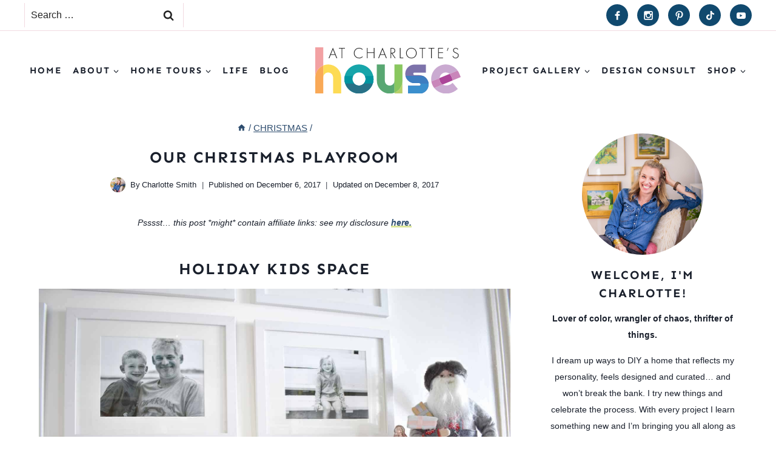

--- FILE ---
content_type: text/html; charset=UTF-8
request_url: https://atcharlotteshouse.com/our-christmas-playroom/
body_size: 38999
content:
<!doctype html>
<html lang="en-US" class="no-js" itemtype="https://schema.org/Blog" itemscope>
<head>
	<meta charset="UTF-8">
	<meta name="viewport" content="width=device-width, initial-scale=1, minimum-scale=1">
	<meta name='robots' content='index, follow, max-image-preview:large, max-snippet:-1, max-video-preview:-1' />
<!-- Hubbub v.2.25.2 https://morehubbub.com/ -->
<meta property="og:locale" content="en_US" />
<meta property="og:type" content="article" />
<meta property="og:title" content="Our Christmas Playroom" />
<meta property="og:description" content="Our Christmas playroom is so colorful, cozy this year. It stands up to all five kids and has simple decor and lights to set the holiday tone." />
<meta property="og:url" content="https://atcharlotteshouse.com/our-christmas-playroom/" />
<meta property="og:site_name" content="At Charlotte&#039;s House" />
<meta property="og:updated_time" content="2017-12-08T15:50:28+00:00" />
<meta property="article:published_time" content="2017-12-06T02:06:32+00:00" />
<meta property="article:modified_time" content="2017-12-08T15:50:28+00:00" />
<meta name="twitter:card" content="summary_large_image" />
<meta name="twitter:title" content="Our Christmas Playroom" />
<meta name="twitter:description" content="Our Christmas playroom is so colorful, cozy this year. It stands up to all five kids and has simple decor and lights to set the holiday tone." />
<meta class="flipboard-article" content="Our Christmas playroom is so colorful, cozy this year. It stands up to all five kids and has simple decor and lights to set the holiday tone." />
<meta property="og:image" content="https://atcharlotteshouse.com/wp-content/uploads/2017/12/Christmas-Playroom-Edited-RS-15.jpg" />
<meta name="twitter:image" content="https://atcharlotteshouse.com/wp-content/uploads/2017/12/Christmas-Playroom-Edited-RS-15.jpg" />
<meta property="og:image:width" content="1600" />
<meta property="og:image:height" content="1066" />
<!-- Hubbub v.2.25.2 https://morehubbub.com/ -->

	<!-- This site is optimized with the Yoast SEO plugin v26.8 - https://yoast.com/product/yoast-seo-wordpress/ -->
	<title>Our Christmas Playroom - At Charlotte&#039;s House</title><link rel="preload" data-rocket-preload as="image" href="https://atcharlotteshouse.com/wp-content/uploads/2017/12/Christmas-Playroom-Edited-RS-10.jpg" imagesrcset="https://atcharlotteshouse.com/wp-content/uploads/2017/12/Christmas-Playroom-Edited-RS-10.jpg 1600w, https://atcharlotteshouse.com/wp-content/uploads/2017/12/Christmas-Playroom-Edited-RS-10-300x200.jpg 300w, https://atcharlotteshouse.com/wp-content/uploads/2017/12/Christmas-Playroom-Edited-RS-10-768x512.jpg 768w, https://atcharlotteshouse.com/wp-content/uploads/2017/12/Christmas-Playroom-Edited-RS-10-1024x683.jpg 1024w" imagesizes="auto, (max-width: 1600px) 100vw, 1600px" fetchpriority="high">
	<meta name="description" content="Our Christmas playroom is so colorful, cozy this year. It stands up to all five kids and has simple decor and lights to set the holiday tone." />
	<link rel="canonical" href="https://atcharlotteshouse.com/our-christmas-playroom/" />
	<meta name="author" content="Charlotte Smith" />
	<meta name="twitter:label1" content="Written by" />
	<meta name="twitter:data1" content="Charlotte Smith" />
	<meta name="twitter:label2" content="Est. reading time" />
	<meta name="twitter:data2" content="2 minutes" />
	<script type="application/ld+json" class="yoast-schema-graph">{"@context":"https://schema.org","@graph":[{"@type":"Article","@id":"https://atcharlotteshouse.com/our-christmas-playroom/#article","isPartOf":{"@id":"https://atcharlotteshouse.com/our-christmas-playroom/"},"author":{"name":"Charlotte Smith","@id":"https://atcharlotteshouse.com/#/schema/person/48ea7fbb02001ccdcab931ea6879146a"},"headline":"Our Christmas Playroom","datePublished":"2017-12-06T07:06:32+00:00","dateModified":"2017-12-08T20:50:28+00:00","mainEntityOfPage":{"@id":"https://atcharlotteshouse.com/our-christmas-playroom/"},"wordCount":384,"commentCount":3,"publisher":{"@id":"https://atcharlotteshouse.com/#organization"},"image":{"@id":"https://atcharlotteshouse.com/our-christmas-playroom/#primaryimage"},"thumbnailUrl":"https://atcharlotteshouse.com/wp-content/uploads/2017/12/Christmas-Playroom-Edited-RS-15.jpg","articleSection":["CHRISTMAS"],"inLanguage":"en-US","potentialAction":[{"@type":"CommentAction","name":"Comment","target":["https://atcharlotteshouse.com/our-christmas-playroom/#respond"]}]},{"@type":"WebPage","@id":"https://atcharlotteshouse.com/our-christmas-playroom/","url":"https://atcharlotteshouse.com/our-christmas-playroom/","name":"Our Christmas Playroom - At Charlotte&#039;s House","isPartOf":{"@id":"https://atcharlotteshouse.com/#website"},"primaryImageOfPage":{"@id":"https://atcharlotteshouse.com/our-christmas-playroom/#primaryimage"},"image":{"@id":"https://atcharlotteshouse.com/our-christmas-playroom/#primaryimage"},"thumbnailUrl":"https://atcharlotteshouse.com/wp-content/uploads/2017/12/Christmas-Playroom-Edited-RS-15.jpg","datePublished":"2017-12-06T07:06:32+00:00","dateModified":"2017-12-08T20:50:28+00:00","description":"Our Christmas playroom is so colorful, cozy this year. It stands up to all five kids and has simple decor and lights to set the holiday tone.","breadcrumb":{"@id":"https://atcharlotteshouse.com/our-christmas-playroom/#breadcrumb"},"inLanguage":"en-US","potentialAction":[{"@type":"ReadAction","target":["https://atcharlotteshouse.com/our-christmas-playroom/"]}]},{"@type":"ImageObject","inLanguage":"en-US","@id":"https://atcharlotteshouse.com/our-christmas-playroom/#primaryimage","url":"https://atcharlotteshouse.com/wp-content/uploads/2017/12/Christmas-Playroom-Edited-RS-15.jpg","contentUrl":"https://atcharlotteshouse.com/wp-content/uploads/2017/12/Christmas-Playroom-Edited-RS-15.jpg","width":1600,"height":1066},{"@type":"BreadcrumbList","@id":"https://atcharlotteshouse.com/our-christmas-playroom/#breadcrumb","itemListElement":[{"@type":"ListItem","position":1,"name":"Home","item":"https://atcharlotteshouse.com/"},{"@type":"ListItem","position":2,"name":"Blog","item":"https://atcharlotteshouse.com/blog/"},{"@type":"ListItem","position":3,"name":"Our Christmas Playroom"}]},{"@type":"WebSite","@id":"https://atcharlotteshouse.com/#website","url":"https://atcharlotteshouse.com/","name":"At Charlotte&#039;s House","description":"Lover of color, manager of chaos, thrifter of all the things.","publisher":{"@id":"https://atcharlotteshouse.com/#organization"},"potentialAction":[{"@type":"SearchAction","target":{"@type":"EntryPoint","urlTemplate":"https://atcharlotteshouse.com/?s={search_term_string}"},"query-input":{"@type":"PropertyValueSpecification","valueRequired":true,"valueName":"search_term_string"}}],"inLanguage":"en-US"},{"@type":"Organization","@id":"https://atcharlotteshouse.com/#organization","name":"At Charlotte&#039;s House","url":"https://atcharlotteshouse.com/","logo":{"@type":"ImageObject","inLanguage":"en-US","@id":"https://atcharlotteshouse.com/#/schema/logo/image/","url":"https://atcharlotteshouse.com/wp-content/uploads/2023/04/header.svg","contentUrl":"https://atcharlotteshouse.com/wp-content/uploads/2023/04/header.svg","width":800,"height":255,"caption":"At Charlotte&#039;s House"},"image":{"@id":"https://atcharlotteshouse.com/#/schema/logo/image/"}},{"@type":"Person","@id":"https://atcharlotteshouse.com/#/schema/person/48ea7fbb02001ccdcab931ea6879146a","name":"Charlotte Smith","image":{"@type":"ImageObject","inLanguage":"en-US","@id":"https://atcharlotteshouse.com/#/schema/person/image/","url":"https://secure.gravatar.com/avatar/7ee45bf39b7c71c3e758ad67f2b2619be41724b165b2a8cd8d05a799f258e161?s=96&d=identicon&r=g","contentUrl":"https://secure.gravatar.com/avatar/7ee45bf39b7c71c3e758ad67f2b2619be41724b165b2a8cd8d05a799f258e161?s=96&d=identicon&r=g","caption":"Charlotte Smith"},"sameAs":["https://www.atcharlotteshouse.com"],"url":"/about/"}]}</script>
	<!-- / Yoast SEO plugin. -->


<link rel='dns-prefetch' href='//scripts.mediavine.com' />
<link rel='dns-prefetch' href='//secure.gravatar.com' />
<link rel='dns-prefetch' href='//stats.wp.com' />
<link rel='dns-prefetch' href='//v0.wordpress.com' />

<link rel="alternate" type="application/rss+xml" title="At Charlotte&#039;s House &raquo; Feed" href="https://atcharlotteshouse.com/feed/" />
<link rel="alternate" type="application/rss+xml" title="At Charlotte&#039;s House &raquo; Comments Feed" href="https://atcharlotteshouse.com/comments/feed/" />
			<script>document.documentElement.classList.remove( 'no-js' );</script>
			<link rel="alternate" type="application/rss+xml" title="At Charlotte&#039;s House &raquo; Our Christmas Playroom Comments Feed" href="https://atcharlotteshouse.com/our-christmas-playroom/feed/" />
<link rel="alternate" title="oEmbed (JSON)" type="application/json+oembed" href="https://atcharlotteshouse.com/wp-json/oembed/1.0/embed?url=https%3A%2F%2Fatcharlotteshouse.com%2Four-christmas-playroom%2F" />
<link rel="alternate" title="oEmbed (XML)" type="text/xml+oembed" href="https://atcharlotteshouse.com/wp-json/oembed/1.0/embed?url=https%3A%2F%2Fatcharlotteshouse.com%2Four-christmas-playroom%2F&#038;format=xml" />
<style id='wp-img-auto-sizes-contain-inline-css'>
img:is([sizes=auto i],[sizes^="auto," i]){contain-intrinsic-size:3000px 1500px}
/*# sourceURL=wp-img-auto-sizes-contain-inline-css */
</style>
<link rel='stylesheet' id='kadence-blocks-rowlayout-css' href='https://atcharlotteshouse.com/wp-content/plugins/kadence-blocks/dist/style-blocks-rowlayout.css?ver=3.5.32' media='all' />
<link rel='stylesheet' id='kadence-blocks-column-css' href='https://atcharlotteshouse.com/wp-content/plugins/kadence-blocks/dist/style-blocks-column.css?ver=3.5.32' media='all' />
<style id='wp-emoji-styles-inline-css'>

	img.wp-smiley, img.emoji {
		display: inline !important;
		border: none !important;
		box-shadow: none !important;
		height: 1em !important;
		width: 1em !important;
		margin: 0 0.07em !important;
		vertical-align: -0.1em !important;
		background: none !important;
		padding: 0 !important;
	}
/*# sourceURL=wp-emoji-styles-inline-css */
</style>
<style id='wp-block-library-inline-css'>
:root{--wp-block-synced-color:#7a00df;--wp-block-synced-color--rgb:122,0,223;--wp-bound-block-color:var(--wp-block-synced-color);--wp-editor-canvas-background:#ddd;--wp-admin-theme-color:#007cba;--wp-admin-theme-color--rgb:0,124,186;--wp-admin-theme-color-darker-10:#006ba1;--wp-admin-theme-color-darker-10--rgb:0,107,160.5;--wp-admin-theme-color-darker-20:#005a87;--wp-admin-theme-color-darker-20--rgb:0,90,135;--wp-admin-border-width-focus:2px}@media (min-resolution:192dpi){:root{--wp-admin-border-width-focus:1.5px}}.wp-element-button{cursor:pointer}:root .has-very-light-gray-background-color{background-color:#eee}:root .has-very-dark-gray-background-color{background-color:#313131}:root .has-very-light-gray-color{color:#eee}:root .has-very-dark-gray-color{color:#313131}:root .has-vivid-green-cyan-to-vivid-cyan-blue-gradient-background{background:linear-gradient(135deg,#00d084,#0693e3)}:root .has-purple-crush-gradient-background{background:linear-gradient(135deg,#34e2e4,#4721fb 50%,#ab1dfe)}:root .has-hazy-dawn-gradient-background{background:linear-gradient(135deg,#faaca8,#dad0ec)}:root .has-subdued-olive-gradient-background{background:linear-gradient(135deg,#fafae1,#67a671)}:root .has-atomic-cream-gradient-background{background:linear-gradient(135deg,#fdd79a,#004a59)}:root .has-nightshade-gradient-background{background:linear-gradient(135deg,#330968,#31cdcf)}:root .has-midnight-gradient-background{background:linear-gradient(135deg,#020381,#2874fc)}:root{--wp--preset--font-size--normal:16px;--wp--preset--font-size--huge:42px}.has-regular-font-size{font-size:1em}.has-larger-font-size{font-size:2.625em}.has-normal-font-size{font-size:var(--wp--preset--font-size--normal)}.has-huge-font-size{font-size:var(--wp--preset--font-size--huge)}.has-text-align-center{text-align:center}.has-text-align-left{text-align:left}.has-text-align-right{text-align:right}.has-fit-text{white-space:nowrap!important}#end-resizable-editor-section{display:none}.aligncenter{clear:both}.items-justified-left{justify-content:flex-start}.items-justified-center{justify-content:center}.items-justified-right{justify-content:flex-end}.items-justified-space-between{justify-content:space-between}.screen-reader-text{border:0;clip-path:inset(50%);height:1px;margin:-1px;overflow:hidden;padding:0;position:absolute;width:1px;word-wrap:normal!important}.screen-reader-text:focus{background-color:#ddd;clip-path:none;color:#444;display:block;font-size:1em;height:auto;left:5px;line-height:normal;padding:15px 23px 14px;text-decoration:none;top:5px;width:auto;z-index:100000}html :where(.has-border-color){border-style:solid}html :where([style*=border-top-color]){border-top-style:solid}html :where([style*=border-right-color]){border-right-style:solid}html :where([style*=border-bottom-color]){border-bottom-style:solid}html :where([style*=border-left-color]){border-left-style:solid}html :where([style*=border-width]){border-style:solid}html :where([style*=border-top-width]){border-top-style:solid}html :where([style*=border-right-width]){border-right-style:solid}html :where([style*=border-bottom-width]){border-bottom-style:solid}html :where([style*=border-left-width]){border-left-style:solid}html :where(img[class*=wp-image-]){height:auto;max-width:100%}:where(figure){margin:0 0 1em}html :where(.is-position-sticky){--wp-admin--admin-bar--position-offset:var(--wp-admin--admin-bar--height,0px)}@media screen and (max-width:600px){html :where(.is-position-sticky){--wp-admin--admin-bar--position-offset:0px}}

/*# sourceURL=wp-block-library-inline-css */
</style><style id='wp-block-button-inline-css'>
.wp-block-button__link{align-content:center;box-sizing:border-box;cursor:pointer;display:inline-block;height:100%;text-align:center;word-break:break-word}.wp-block-button__link.aligncenter{text-align:center}.wp-block-button__link.alignright{text-align:right}:where(.wp-block-button__link){border-radius:9999px;box-shadow:none;padding:calc(.667em + 2px) calc(1.333em + 2px);text-decoration:none}.wp-block-button[style*=text-decoration] .wp-block-button__link{text-decoration:inherit}.wp-block-buttons>.wp-block-button.has-custom-width{max-width:none}.wp-block-buttons>.wp-block-button.has-custom-width .wp-block-button__link{width:100%}.wp-block-buttons>.wp-block-button.has-custom-font-size .wp-block-button__link{font-size:inherit}.wp-block-buttons>.wp-block-button.wp-block-button__width-25{width:calc(25% - var(--wp--style--block-gap, .5em)*.75)}.wp-block-buttons>.wp-block-button.wp-block-button__width-50{width:calc(50% - var(--wp--style--block-gap, .5em)*.5)}.wp-block-buttons>.wp-block-button.wp-block-button__width-75{width:calc(75% - var(--wp--style--block-gap, .5em)*.25)}.wp-block-buttons>.wp-block-button.wp-block-button__width-100{flex-basis:100%;width:100%}.wp-block-buttons.is-vertical>.wp-block-button.wp-block-button__width-25{width:25%}.wp-block-buttons.is-vertical>.wp-block-button.wp-block-button__width-50{width:50%}.wp-block-buttons.is-vertical>.wp-block-button.wp-block-button__width-75{width:75%}.wp-block-button.is-style-squared,.wp-block-button__link.wp-block-button.is-style-squared{border-radius:0}.wp-block-button.no-border-radius,.wp-block-button__link.no-border-radius{border-radius:0!important}:root :where(.wp-block-button .wp-block-button__link.is-style-outline),:root :where(.wp-block-button.is-style-outline>.wp-block-button__link){border:2px solid;padding:.667em 1.333em}:root :where(.wp-block-button .wp-block-button__link.is-style-outline:not(.has-text-color)),:root :where(.wp-block-button.is-style-outline>.wp-block-button__link:not(.has-text-color)){color:currentColor}:root :where(.wp-block-button .wp-block-button__link.is-style-outline:not(.has-background)),:root :where(.wp-block-button.is-style-outline>.wp-block-button__link:not(.has-background)){background-color:initial;background-image:none}
.wp-block-button.is-style-green-border .wp-block-button__link { background: transparent !Important; color: #242424 !important; border: 2px solid #BCCC51; }
.wp-block-button.is-style-teal-border .wp-block-button__link { background: transparent !Important; color: #242424 !important; border: 2px solid #18A5A9; }
.wp-block-button.is-style-blue-border .wp-block-button__link { background: transparent !Important; color: #242424 !important; border: 2px solid #2C4D6E; }
/*# sourceURL=wp-block-button-inline-css */
</style>
<style id='wp-block-heading-inline-css'>
h1:where(.wp-block-heading).has-background,h2:where(.wp-block-heading).has-background,h3:where(.wp-block-heading).has-background,h4:where(.wp-block-heading).has-background,h5:where(.wp-block-heading).has-background,h6:where(.wp-block-heading).has-background{padding:1.25em 2.375em}h1.has-text-align-left[style*=writing-mode]:where([style*=vertical-lr]),h1.has-text-align-right[style*=writing-mode]:where([style*=vertical-rl]),h2.has-text-align-left[style*=writing-mode]:where([style*=vertical-lr]),h2.has-text-align-right[style*=writing-mode]:where([style*=vertical-rl]),h3.has-text-align-left[style*=writing-mode]:where([style*=vertical-lr]),h3.has-text-align-right[style*=writing-mode]:where([style*=vertical-rl]),h4.has-text-align-left[style*=writing-mode]:where([style*=vertical-lr]),h4.has-text-align-right[style*=writing-mode]:where([style*=vertical-rl]),h5.has-text-align-left[style*=writing-mode]:where([style*=vertical-lr]),h5.has-text-align-right[style*=writing-mode]:where([style*=vertical-rl]),h6.has-text-align-left[style*=writing-mode]:where([style*=vertical-lr]),h6.has-text-align-right[style*=writing-mode]:where([style*=vertical-rl]){rotate:180deg}
.is-style-uppercase { text-transform:uppercase;letter-spacing:2px; }
.is-style-uppercase-no-margin,.single-content .is-style-uppercase-no-margin { text-transform:uppercase;letter-spacing:2px; margin-top: 0 !important; margin-bottom: 5px; }
.is-style-no-margin,.single-content .is-style-no-margin { margin-top: 0 !important; margin-bottom: 5px; }
.is-style-green-highlight { display: inline-block; background-image: linear-gradient(180deg,transparent 60%,#dce699 0);background-size: 100% 100%; background-repeat: no-repeat; text-decoration: none; }
/*# sourceURL=wp-block-heading-inline-css */
</style>
<style id='wp-block-buttons-inline-css'>
.wp-block-buttons{box-sizing:border-box}.wp-block-buttons.is-vertical{flex-direction:column}.wp-block-buttons.is-vertical>.wp-block-button:last-child{margin-bottom:0}.wp-block-buttons>.wp-block-button{display:inline-block;margin:0}.wp-block-buttons.is-content-justification-left{justify-content:flex-start}.wp-block-buttons.is-content-justification-left.is-vertical{align-items:flex-start}.wp-block-buttons.is-content-justification-center{justify-content:center}.wp-block-buttons.is-content-justification-center.is-vertical{align-items:center}.wp-block-buttons.is-content-justification-right{justify-content:flex-end}.wp-block-buttons.is-content-justification-right.is-vertical{align-items:flex-end}.wp-block-buttons.is-content-justification-space-between{justify-content:space-between}.wp-block-buttons.aligncenter{text-align:center}.wp-block-buttons:not(.is-content-justification-space-between,.is-content-justification-right,.is-content-justification-left,.is-content-justification-center) .wp-block-button.aligncenter{margin-left:auto;margin-right:auto;width:100%}.wp-block-buttons[style*=text-decoration] .wp-block-button,.wp-block-buttons[style*=text-decoration] .wp-block-button__link{text-decoration:inherit}.wp-block-buttons.has-custom-font-size .wp-block-button__link{font-size:inherit}.wp-block-buttons .wp-block-button__link{width:100%}.wp-block-button.aligncenter{text-align:center}
/*# sourceURL=https://atcharlotteshouse.com/wp-includes/blocks/buttons/style.min.css */
</style>
<style id='wp-block-search-inline-css'>
.wp-block-search__button{margin-left:10px;word-break:normal}.wp-block-search__button.has-icon{line-height:0}.wp-block-search__button svg{height:1.25em;min-height:24px;min-width:24px;width:1.25em;fill:currentColor;vertical-align:text-bottom}:where(.wp-block-search__button){border:1px solid #ccc;padding:6px 10px}.wp-block-search__inside-wrapper{display:flex;flex:auto;flex-wrap:nowrap;max-width:100%}.wp-block-search__label{width:100%}.wp-block-search.wp-block-search__button-only .wp-block-search__button{box-sizing:border-box;display:flex;flex-shrink:0;justify-content:center;margin-left:0;max-width:100%}.wp-block-search.wp-block-search__button-only .wp-block-search__inside-wrapper{min-width:0!important;transition-property:width}.wp-block-search.wp-block-search__button-only .wp-block-search__input{flex-basis:100%;transition-duration:.3s}.wp-block-search.wp-block-search__button-only.wp-block-search__searchfield-hidden,.wp-block-search.wp-block-search__button-only.wp-block-search__searchfield-hidden .wp-block-search__inside-wrapper{overflow:hidden}.wp-block-search.wp-block-search__button-only.wp-block-search__searchfield-hidden .wp-block-search__input{border-left-width:0!important;border-right-width:0!important;flex-basis:0;flex-grow:0;margin:0;min-width:0!important;padding-left:0!important;padding-right:0!important;width:0!important}:where(.wp-block-search__input){appearance:none;border:1px solid #949494;flex-grow:1;font-family:inherit;font-size:inherit;font-style:inherit;font-weight:inherit;letter-spacing:inherit;line-height:inherit;margin-left:0;margin-right:0;min-width:3rem;padding:8px;text-decoration:unset!important;text-transform:inherit}:where(.wp-block-search__button-inside .wp-block-search__inside-wrapper){background-color:#fff;border:1px solid #949494;box-sizing:border-box;padding:4px}:where(.wp-block-search__button-inside .wp-block-search__inside-wrapper) .wp-block-search__input{border:none;border-radius:0;padding:0 4px}:where(.wp-block-search__button-inside .wp-block-search__inside-wrapper) .wp-block-search__input:focus{outline:none}:where(.wp-block-search__button-inside .wp-block-search__inside-wrapper) :where(.wp-block-search__button){padding:4px 8px}.wp-block-search.aligncenter .wp-block-search__inside-wrapper{margin:auto}.wp-block[data-align=right] .wp-block-search.wp-block-search__button-only .wp-block-search__inside-wrapper{float:right}
/*# sourceURL=https://atcharlotteshouse.com/wp-includes/blocks/search/style.min.css */
</style>
<style id='wp-block-paragraph-inline-css'>
.is-small-text{font-size:.875em}.is-regular-text{font-size:1em}.is-large-text{font-size:2.25em}.is-larger-text{font-size:3em}.has-drop-cap:not(:focus):first-letter{float:left;font-size:8.4em;font-style:normal;font-weight:100;line-height:.68;margin:.05em .1em 0 0;text-transform:uppercase}body.rtl .has-drop-cap:not(:focus):first-letter{float:none;margin-left:.1em}p.has-drop-cap.has-background{overflow:hidden}:root :where(p.has-background){padding:1.25em 2.375em}:where(p.has-text-color:not(.has-link-color)) a{color:inherit}p.has-text-align-left[style*="writing-mode:vertical-lr"],p.has-text-align-right[style*="writing-mode:vertical-rl"]{rotate:180deg}
p.is-style-narrow-margin { margin-bottom: 5px; }
p.is-style-small-title { padding: 5px 10px !important; text-transform: uppercase; letter-spacing: 2px; margin-bottom: 5px !important; font-size: 15px; font-weight: bold; }
/*# sourceURL=wp-block-paragraph-inline-css */
</style>
<style id='global-styles-inline-css'>
:root{--wp--preset--aspect-ratio--square: 1;--wp--preset--aspect-ratio--4-3: 4/3;--wp--preset--aspect-ratio--3-4: 3/4;--wp--preset--aspect-ratio--3-2: 3/2;--wp--preset--aspect-ratio--2-3: 2/3;--wp--preset--aspect-ratio--16-9: 16/9;--wp--preset--aspect-ratio--9-16: 9/16;--wp--preset--color--black: #000000;--wp--preset--color--cyan-bluish-gray: #abb8c3;--wp--preset--color--white: #ffffff;--wp--preset--color--pale-pink: #f78da7;--wp--preset--color--vivid-red: #cf2e2e;--wp--preset--color--luminous-vivid-orange: #ff6900;--wp--preset--color--luminous-vivid-amber: #fcb900;--wp--preset--color--light-green-cyan: #7bdcb5;--wp--preset--color--vivid-green-cyan: #00d084;--wp--preset--color--pale-cyan-blue: #8ed1fc;--wp--preset--color--vivid-cyan-blue: #0693e3;--wp--preset--color--vivid-purple: #9b51e0;--wp--preset--color--theme-palette-1: var(--global-palette1);--wp--preset--color--theme-palette-2: var(--global-palette2);--wp--preset--color--theme-palette-3: var(--global-palette3);--wp--preset--color--theme-palette-4: var(--global-palette4);--wp--preset--color--theme-palette-5: var(--global-palette5);--wp--preset--color--theme-palette-6: var(--global-palette6);--wp--preset--color--theme-palette-7: var(--global-palette7);--wp--preset--color--theme-palette-8: var(--global-palette8);--wp--preset--color--theme-palette-9: var(--global-palette9);--wp--preset--color--theme-palette-10: var(--global-palette10);--wp--preset--color--theme-palette-11: var(--global-palette11);--wp--preset--color--theme-palette-12: var(--global-palette12);--wp--preset--color--theme-palette-13: var(--global-palette13);--wp--preset--color--theme-palette-14: var(--global-palette14);--wp--preset--color--theme-palette-15: var(--global-palette15);--wp--preset--gradient--vivid-cyan-blue-to-vivid-purple: linear-gradient(135deg,rgb(6,147,227) 0%,rgb(155,81,224) 100%);--wp--preset--gradient--light-green-cyan-to-vivid-green-cyan: linear-gradient(135deg,rgb(122,220,180) 0%,rgb(0,208,130) 100%);--wp--preset--gradient--luminous-vivid-amber-to-luminous-vivid-orange: linear-gradient(135deg,rgb(252,185,0) 0%,rgb(255,105,0) 100%);--wp--preset--gradient--luminous-vivid-orange-to-vivid-red: linear-gradient(135deg,rgb(255,105,0) 0%,rgb(207,46,46) 100%);--wp--preset--gradient--very-light-gray-to-cyan-bluish-gray: linear-gradient(135deg,rgb(238,238,238) 0%,rgb(169,184,195) 100%);--wp--preset--gradient--cool-to-warm-spectrum: linear-gradient(135deg,rgb(74,234,220) 0%,rgb(151,120,209) 20%,rgb(207,42,186) 40%,rgb(238,44,130) 60%,rgb(251,105,98) 80%,rgb(254,248,76) 100%);--wp--preset--gradient--blush-light-purple: linear-gradient(135deg,rgb(255,206,236) 0%,rgb(152,150,240) 100%);--wp--preset--gradient--blush-bordeaux: linear-gradient(135deg,rgb(254,205,165) 0%,rgb(254,45,45) 50%,rgb(107,0,62) 100%);--wp--preset--gradient--luminous-dusk: linear-gradient(135deg,rgb(255,203,112) 0%,rgb(199,81,192) 50%,rgb(65,88,208) 100%);--wp--preset--gradient--pale-ocean: linear-gradient(135deg,rgb(255,245,203) 0%,rgb(182,227,212) 50%,rgb(51,167,181) 100%);--wp--preset--gradient--electric-grass: linear-gradient(135deg,rgb(202,248,128) 0%,rgb(113,206,126) 100%);--wp--preset--gradient--midnight: linear-gradient(135deg,rgb(2,3,129) 0%,rgb(40,116,252) 100%);--wp--preset--font-size--small: var(--global-font-size-small);--wp--preset--font-size--medium: var(--global-font-size-medium);--wp--preset--font-size--large: var(--global-font-size-large);--wp--preset--font-size--x-large: 42px;--wp--preset--font-size--larger: var(--global-font-size-larger);--wp--preset--font-size--xxlarge: var(--global-font-size-xxlarge);--wp--preset--spacing--20: 0.44rem;--wp--preset--spacing--30: 0.67rem;--wp--preset--spacing--40: 1rem;--wp--preset--spacing--50: 1.5rem;--wp--preset--spacing--60: 2.25rem;--wp--preset--spacing--70: 3.38rem;--wp--preset--spacing--80: 5.06rem;--wp--preset--shadow--natural: 6px 6px 9px rgba(0, 0, 0, 0.2);--wp--preset--shadow--deep: 12px 12px 50px rgba(0, 0, 0, 0.4);--wp--preset--shadow--sharp: 6px 6px 0px rgba(0, 0, 0, 0.2);--wp--preset--shadow--outlined: 6px 6px 0px -3px rgb(255, 255, 255), 6px 6px rgb(0, 0, 0);--wp--preset--shadow--crisp: 6px 6px 0px rgb(0, 0, 0);}:where(.is-layout-flex){gap: 0.5em;}:where(.is-layout-grid){gap: 0.5em;}body .is-layout-flex{display: flex;}.is-layout-flex{flex-wrap: wrap;align-items: center;}.is-layout-flex > :is(*, div){margin: 0;}body .is-layout-grid{display: grid;}.is-layout-grid > :is(*, div){margin: 0;}:where(.wp-block-columns.is-layout-flex){gap: 2em;}:where(.wp-block-columns.is-layout-grid){gap: 2em;}:where(.wp-block-post-template.is-layout-flex){gap: 1.25em;}:where(.wp-block-post-template.is-layout-grid){gap: 1.25em;}.has-black-color{color: var(--wp--preset--color--black) !important;}.has-cyan-bluish-gray-color{color: var(--wp--preset--color--cyan-bluish-gray) !important;}.has-white-color{color: var(--wp--preset--color--white) !important;}.has-pale-pink-color{color: var(--wp--preset--color--pale-pink) !important;}.has-vivid-red-color{color: var(--wp--preset--color--vivid-red) !important;}.has-luminous-vivid-orange-color{color: var(--wp--preset--color--luminous-vivid-orange) !important;}.has-luminous-vivid-amber-color{color: var(--wp--preset--color--luminous-vivid-amber) !important;}.has-light-green-cyan-color{color: var(--wp--preset--color--light-green-cyan) !important;}.has-vivid-green-cyan-color{color: var(--wp--preset--color--vivid-green-cyan) !important;}.has-pale-cyan-blue-color{color: var(--wp--preset--color--pale-cyan-blue) !important;}.has-vivid-cyan-blue-color{color: var(--wp--preset--color--vivid-cyan-blue) !important;}.has-vivid-purple-color{color: var(--wp--preset--color--vivid-purple) !important;}.has-black-background-color{background-color: var(--wp--preset--color--black) !important;}.has-cyan-bluish-gray-background-color{background-color: var(--wp--preset--color--cyan-bluish-gray) !important;}.has-white-background-color{background-color: var(--wp--preset--color--white) !important;}.has-pale-pink-background-color{background-color: var(--wp--preset--color--pale-pink) !important;}.has-vivid-red-background-color{background-color: var(--wp--preset--color--vivid-red) !important;}.has-luminous-vivid-orange-background-color{background-color: var(--wp--preset--color--luminous-vivid-orange) !important;}.has-luminous-vivid-amber-background-color{background-color: var(--wp--preset--color--luminous-vivid-amber) !important;}.has-light-green-cyan-background-color{background-color: var(--wp--preset--color--light-green-cyan) !important;}.has-vivid-green-cyan-background-color{background-color: var(--wp--preset--color--vivid-green-cyan) !important;}.has-pale-cyan-blue-background-color{background-color: var(--wp--preset--color--pale-cyan-blue) !important;}.has-vivid-cyan-blue-background-color{background-color: var(--wp--preset--color--vivid-cyan-blue) !important;}.has-vivid-purple-background-color{background-color: var(--wp--preset--color--vivid-purple) !important;}.has-black-border-color{border-color: var(--wp--preset--color--black) !important;}.has-cyan-bluish-gray-border-color{border-color: var(--wp--preset--color--cyan-bluish-gray) !important;}.has-white-border-color{border-color: var(--wp--preset--color--white) !important;}.has-pale-pink-border-color{border-color: var(--wp--preset--color--pale-pink) !important;}.has-vivid-red-border-color{border-color: var(--wp--preset--color--vivid-red) !important;}.has-luminous-vivid-orange-border-color{border-color: var(--wp--preset--color--luminous-vivid-orange) !important;}.has-luminous-vivid-amber-border-color{border-color: var(--wp--preset--color--luminous-vivid-amber) !important;}.has-light-green-cyan-border-color{border-color: var(--wp--preset--color--light-green-cyan) !important;}.has-vivid-green-cyan-border-color{border-color: var(--wp--preset--color--vivid-green-cyan) !important;}.has-pale-cyan-blue-border-color{border-color: var(--wp--preset--color--pale-cyan-blue) !important;}.has-vivid-cyan-blue-border-color{border-color: var(--wp--preset--color--vivid-cyan-blue) !important;}.has-vivid-purple-border-color{border-color: var(--wp--preset--color--vivid-purple) !important;}.has-vivid-cyan-blue-to-vivid-purple-gradient-background{background: var(--wp--preset--gradient--vivid-cyan-blue-to-vivid-purple) !important;}.has-light-green-cyan-to-vivid-green-cyan-gradient-background{background: var(--wp--preset--gradient--light-green-cyan-to-vivid-green-cyan) !important;}.has-luminous-vivid-amber-to-luminous-vivid-orange-gradient-background{background: var(--wp--preset--gradient--luminous-vivid-amber-to-luminous-vivid-orange) !important;}.has-luminous-vivid-orange-to-vivid-red-gradient-background{background: var(--wp--preset--gradient--luminous-vivid-orange-to-vivid-red) !important;}.has-very-light-gray-to-cyan-bluish-gray-gradient-background{background: var(--wp--preset--gradient--very-light-gray-to-cyan-bluish-gray) !important;}.has-cool-to-warm-spectrum-gradient-background{background: var(--wp--preset--gradient--cool-to-warm-spectrum) !important;}.has-blush-light-purple-gradient-background{background: var(--wp--preset--gradient--blush-light-purple) !important;}.has-blush-bordeaux-gradient-background{background: var(--wp--preset--gradient--blush-bordeaux) !important;}.has-luminous-dusk-gradient-background{background: var(--wp--preset--gradient--luminous-dusk) !important;}.has-pale-ocean-gradient-background{background: var(--wp--preset--gradient--pale-ocean) !important;}.has-electric-grass-gradient-background{background: var(--wp--preset--gradient--electric-grass) !important;}.has-midnight-gradient-background{background: var(--wp--preset--gradient--midnight) !important;}.has-small-font-size{font-size: var(--wp--preset--font-size--small) !important;}.has-medium-font-size{font-size: var(--wp--preset--font-size--medium) !important;}.has-large-font-size{font-size: var(--wp--preset--font-size--large) !important;}.has-x-large-font-size{font-size: var(--wp--preset--font-size--x-large) !important;}
/*# sourceURL=global-styles-inline-css */
</style>

<style id='classic-theme-styles-inline-css'>
/*! This file is auto-generated */
.wp-block-button__link{color:#fff;background-color:#32373c;border-radius:9999px;box-shadow:none;text-decoration:none;padding:calc(.667em + 2px) calc(1.333em + 2px);font-size:1.125em}.wp-block-file__button{background:#32373c;color:#fff;text-decoration:none}
/*# sourceURL=/wp-includes/css/classic-themes.min.css */
</style>
<link rel='stylesheet' id='jpibfi-style-css' href='https://atcharlotteshouse.com/wp-content/plugins/jquery-pin-it-button-for-images/css/client.css?ver=3.0.6' media='all' />
<link rel='stylesheet' id='dpsp-frontend-style-pro-css' href='https://atcharlotteshouse.com/wp-content/plugins/social-pug/assets/dist/style-frontend-pro.css?ver=2.25.2' media='all' />
<style id='dpsp-frontend-style-pro-inline-css'>

			@media screen and ( max-width : 1620px ) {
				aside#dpsp-floating-sidebar.dpsp-hide-on-mobile.opened {
					display: none;
				}
			}
			
			@media screen and ( max-width : 1620px ) {
				aside#dpsp-floating-sidebar.dpsp-hide-on-mobile.opened {
					display: none;
				}
			}
			
/*# sourceURL=dpsp-frontend-style-pro-inline-css */
</style>
<link rel='stylesheet' id='kadence-global-css' href='https://atcharlotteshouse.com/wp-content/themes/kadence/assets/css/global.min.css?ver=1.4.2' media='all' />
<style id='kadence-global-inline-css'>
/* Kadence Base CSS */
:root{--global-palette1:#57a772;--global-palette2:#16a5aa;--global-palette3:#1A202C;--global-palette4:#2d4c6e;--global-palette5:#bccd51;--global-palette6:#fddb55;--global-palette7:#f2dae1;--global-palette8:#dce699;--global-palette9:#ffffff;--global-palette10:oklch(from var(--global-palette1) calc(l + 0.10 * (1 - l)) calc(c * 1.00) calc(h + 180) / 100%);--global-palette11:#13612e;--global-palette12:#1159af;--global-palette13:#b82105;--global-palette14:#f7630c;--global-palette15:#f5a524;--global-palette9rgb:255, 255, 255;--global-palette-highlight:var(--global-palette4);--global-palette-highlight-alt:var(--global-palette5);--global-palette-highlight-alt2:var(--global-palette9);--global-palette-btn-bg:var(--global-palette4);--global-palette-btn-bg-hover:var(--global-palette1);--global-palette-btn:var(--global-palette9);--global-palette-btn-hover:var(--global-palette9);--global-palette-btn-sec-bg:var(--global-palette7);--global-palette-btn-sec-bg-hover:var(--global-palette2);--global-palette-btn-sec:var(--global-palette3);--global-palette-btn-sec-hover:var(--global-palette9);--global-body-font-family:-apple-system,BlinkMacSystemFont,"Segoe UI",Roboto,Oxygen-Sans,Ubuntu,Cantarell,"Helvetica Neue",sans-serif, "Apple Color Emoji", "Segoe UI Emoji", "Segoe UI Symbol";--global-heading-font-family:Sen, sans-serif;--global-primary-nav-font-family:Sen, sans-serif;--global-fallback-font:sans-serif;--global-display-fallback-font:sans-serif;--global-content-width:1200px;--global-content-wide-width:calc(1200px + 230px);--global-content-narrow-width:842px;--global-content-edge-padding:1.5rem;--global-content-boxed-padding:2rem;--global-calc-content-width:calc(1200px - var(--global-content-edge-padding) - var(--global-content-edge-padding) );--wp--style--global--content-size:var(--global-calc-content-width);}.wp-site-blocks{--global-vw:calc( 100vw - ( 0.5 * var(--scrollbar-offset)));}body{background:var(--global-palette9);}body, input, select, optgroup, textarea{font-style:normal;font-weight:300;font-size:18px;line-height:1.9;font-family:var(--global-body-font-family);color:var(--global-palette3);}.content-bg, body.content-style-unboxed .site{background:var(--global-palette9);}h1,h2,h3,h4,h5,h6{font-family:var(--global-heading-font-family);}h1{font-style:normal;font-weight:700;font-size:32px;line-height:1.5;color:var(--global-palette3);}h2{font-style:normal;font-weight:700;font-size:26px;line-height:1.5;color:var(--global-palette3);}h3{font-weight:700;font-size:24px;line-height:1.5;color:var(--global-palette3);}h4{font-style:normal;font-weight:700;font-size:22px;line-height:1.5;color:var(--global-palette3);}h5{font-style:normal;font-weight:700;font-size:20px;line-height:1.5;color:var(--global-palette3);}h6{font-weight:700;font-size:18px;line-height:1.5;color:var(--global-palette5);}.entry-hero .kadence-breadcrumbs{max-width:1200px;}.site-container, .site-header-row-layout-contained, .site-footer-row-layout-contained, .entry-hero-layout-contained, .comments-area, .alignfull > .wp-block-cover__inner-container, .alignwide > .wp-block-cover__inner-container{max-width:var(--global-content-width);}.content-width-narrow .content-container.site-container, .content-width-narrow .hero-container.site-container{max-width:var(--global-content-narrow-width);}@media all and (min-width: 1430px){.wp-site-blocks .content-container  .alignwide{margin-left:-115px;margin-right:-115px;width:unset;max-width:unset;}}@media all and (min-width: 1102px){.content-width-narrow .wp-site-blocks .content-container .alignwide{margin-left:-130px;margin-right:-130px;width:unset;max-width:unset;}}.content-style-boxed .wp-site-blocks .entry-content .alignwide{margin-left:calc( -1 * var( --global-content-boxed-padding ) );margin-right:calc( -1 * var( --global-content-boxed-padding ) );}.content-area{margin-top:1rem;margin-bottom:1rem;}@media all and (max-width: 1024px){.content-area{margin-top:3rem;margin-bottom:3rem;}}@media all and (max-width: 767px){.content-area{margin-top:2rem;margin-bottom:2rem;}}@media all and (max-width: 1024px){:root{--global-content-boxed-padding:2rem;}}@media all and (max-width: 767px){:root{--global-content-boxed-padding:1.5rem;}}.entry-content-wrap{padding:2rem;}@media all and (max-width: 1024px){.entry-content-wrap{padding:2rem;}}@media all and (max-width: 767px){.entry-content-wrap{padding:1.5rem;}}.entry.single-entry{box-shadow:0px 15px 15px -10px rgba(0,0,0,0.05);}.entry.loop-entry{border-radius:0px 0px 0px 0px;box-shadow:0px 0px 0px 0px rgba(0,0,0,0.05);}.loop-entry .entry-content-wrap{padding:2rem;}@media all and (max-width: 1024px){.loop-entry .entry-content-wrap{padding:2rem;}}@media all and (max-width: 767px){.loop-entry .entry-content-wrap{padding:1.5rem;}}.primary-sidebar.widget-area .widget{margin-bottom:1.5em;font-style:normal;color:var(--global-palette3);}.primary-sidebar.widget-area .widget-title{font-weight:700;font-size:20px;line-height:1.5;color:var(--global-palette3);}button, .button, .wp-block-button__link, input[type="button"], input[type="reset"], input[type="submit"], .fl-button, .elementor-button-wrapper .elementor-button, .wc-block-components-checkout-place-order-button, .wc-block-cart__submit{font-style:normal;font-weight:700;font-size:15px;letter-spacing:2px;font-family:Sen, sans-serif;text-transform:uppercase;border-radius:0px;padding:12px 24px 12px 24px;box-shadow:0px 0px 0px 0px rgba(0,0,0,0);}.wp-block-button.is-style-outline .wp-block-button__link{padding:12px 24px 12px 24px;}button:hover, button:focus, button:active, .button:hover, .button:focus, .button:active, .wp-block-button__link:hover, .wp-block-button__link:focus, .wp-block-button__link:active, input[type="button"]:hover, input[type="button"]:focus, input[type="button"]:active, input[type="reset"]:hover, input[type="reset"]:focus, input[type="reset"]:active, input[type="submit"]:hover, input[type="submit"]:focus, input[type="submit"]:active, .elementor-button-wrapper .elementor-button:hover, .elementor-button-wrapper .elementor-button:focus, .elementor-button-wrapper .elementor-button:active, .wc-block-cart__submit:hover{box-shadow:0px 0px 0px 0px rgba(0,0,0,0.1);}.kb-button.kb-btn-global-outline.kb-btn-global-inherit{padding-top:calc(12px - 2px);padding-right:calc(24px - 2px);padding-bottom:calc(12px - 2px);padding-left:calc(24px - 2px);}button.button-style-secondary, .button.button-style-secondary, .wp-block-button__link.button-style-secondary, input[type="button"].button-style-secondary, input[type="reset"].button-style-secondary, input[type="submit"].button-style-secondary, .fl-button.button-style-secondary, .elementor-button-wrapper .elementor-button.button-style-secondary, .wc-block-components-checkout-place-order-button.button-style-secondary, .wc-block-cart__submit.button-style-secondary{font-style:normal;font-weight:700;font-size:15px;letter-spacing:2px;font-family:Sen, sans-serif;text-transform:uppercase;}.entry-content :where(.wp-block-image) img, .entry-content :where(.wp-block-kadence-image) img{border-radius:0px;}@media all and (min-width: 1025px){.transparent-header .entry-hero .entry-hero-container-inner{padding-top:80px;}}@media all and (max-width: 1024px){.mobile-transparent-header .entry-hero .entry-hero-container-inner{padding-top:80px;}}@media all and (max-width: 767px){.mobile-transparent-header .entry-hero .entry-hero-container-inner{padding-top:80px;}}#kt-scroll-up-reader, #kt-scroll-up{border:2px solid currentColor;border-radius:120px 120px 120px 120px;color:var(--global-palette4);border-color:var(--global-palette5);bottom:80px;font-size:1.2em;padding:0.4em 0.4em 0.4em 0.4em;}#kt-scroll-up-reader.scroll-up-side-right, #kt-scroll-up.scroll-up-side-right{right:30px;}#kt-scroll-up-reader.scroll-up-side-left, #kt-scroll-up.scroll-up-side-left{left:30px;}@media all and (hover: hover){#kt-scroll-up-reader:hover, #kt-scroll-up:hover{color:var(--global-palette5);border-color:var(--global-palette4);}}.wp-site-blocks .post-title h1{font-style:normal;font-size:26px;letter-spacing:2px;text-transform:uppercase;}.post-title .entry-taxonomies, .post-title .entry-taxonomies a{font-style:normal;font-weight:normal;color:var(--global-palette4);}.post-title .entry-taxonomies .category-style-pill a{background:var(--global-palette4);}.post-title .entry-meta{font-style:normal;font-weight:300;font-size:13px;color:var(--global-palette3);}.post-title .kadence-breadcrumbs{color:var(--global-palette4);}.entry-hero.post-hero-section .entry-header{min-height:200px;}.loop-entry.type-post h2.entry-title{font-style:normal;font-size:20px;color:var(--global-palette3);}
/* Kadence Header CSS */
@media all and (max-width: 1024px){.mobile-transparent-header #masthead{position:absolute;left:0px;right:0px;z-index:100;}.kadence-scrollbar-fixer.mobile-transparent-header #masthead{right:var(--scrollbar-offset,0);}.mobile-transparent-header #masthead, .mobile-transparent-header .site-top-header-wrap .site-header-row-container-inner, .mobile-transparent-header .site-main-header-wrap .site-header-row-container-inner, .mobile-transparent-header .site-bottom-header-wrap .site-header-row-container-inner{background:transparent;}.site-header-row-tablet-layout-fullwidth, .site-header-row-tablet-layout-standard{padding:0px;}}@media all and (min-width: 1025px){.transparent-header #masthead{position:absolute;left:0px;right:0px;z-index:100;}.transparent-header.kadence-scrollbar-fixer #masthead{right:var(--scrollbar-offset,0);}.transparent-header #masthead, .transparent-header .site-top-header-wrap .site-header-row-container-inner, .transparent-header .site-main-header-wrap .site-header-row-container-inner, .transparent-header .site-bottom-header-wrap .site-header-row-container-inner{background:transparent;}}.site-branding a.brand img{max-width:240px;}.site-branding a.brand img.svg-logo-image{width:240px;}.site-branding{padding:0px 0px 0px 0px;}#masthead, #masthead .kadence-sticky-header.item-is-fixed:not(.item-at-start):not(.site-header-row-container):not(.site-main-header-wrap), #masthead .kadence-sticky-header.item-is-fixed:not(.item-at-start) > .site-header-row-container-inner{background:#ffffff;}.site-main-header-inner-wrap{min-height:80px;}.site-main-header-wrap .site-header-row-container-inner>.site-container{padding:25px 0px 25px 0px;}.header-navigation[class*="header-navigation-style-underline"] .header-menu-container.primary-menu-container>ul>li>a:after{width:calc( 100% - 1.2em);}.main-navigation .primary-menu-container > ul > li.menu-item > a{padding-left:calc(1.2em / 2);padding-right:calc(1.2em / 2);padding-top:0.6em;padding-bottom:0.6em;color:var(--global-palette3);}.main-navigation .primary-menu-container > ul > li.menu-item .dropdown-nav-special-toggle{right:calc(1.2em / 2);}.main-navigation .primary-menu-container > ul li.menu-item > a{font-style:normal;font-weight:700;font-size:15px;letter-spacing:2px;font-family:var(--global-primary-nav-font-family);text-transform:uppercase;}.main-navigation .primary-menu-container > ul > li.menu-item > a:hover{color:var(--global-palette1);}.main-navigation .primary-menu-container > ul > li.menu-item.current-menu-item > a{color:var(--global-palette3);}.header-navigation[class*="header-navigation-style-underline"] .header-menu-container.secondary-menu-container>ul>li>a:after{width:calc( 100% - 1.2em);}.secondary-navigation .secondary-menu-container > ul > li.menu-item > a{padding-left:calc(1.2em / 2);padding-right:calc(1.2em / 2);padding-top:0.6em;padding-bottom:0.6em;color:var(--global-palette3);}.secondary-navigation .primary-menu-container > ul > li.menu-item .dropdown-nav-special-toggle{right:calc(1.2em / 2);}.secondary-navigation .secondary-menu-container > ul li.menu-item > a{font-style:normal;font-weight:700;font-size:15px;letter-spacing:2px;font-family:Sen, sans-serif;text-transform:uppercase;}.secondary-navigation .secondary-menu-container > ul > li.menu-item > a:hover{color:var(--global-palette1);}.secondary-navigation .secondary-menu-container > ul > li.menu-item.current-menu-item > a{color:var(--global-palette3);}.header-navigation .header-menu-container ul ul.sub-menu, .header-navigation .header-menu-container ul ul.submenu{background:var(--global-palette5);box-shadow:0px 2px 13px 0px rgba(0,0,0,0.1);}.header-navigation .header-menu-container ul ul li.menu-item, .header-menu-container ul.menu > li.kadence-menu-mega-enabled > ul > li.menu-item > a{border-bottom:0px solid var(--global-palette9);border-radius:0px 0px 0px 0px;}.header-navigation .header-menu-container ul ul li.menu-item > a{width:200px;padding-top:1em;padding-bottom:1em;color:var(--global-palette3);font-style:normal;font-size:13px;}.header-navigation .header-menu-container ul ul li.menu-item > a:hover{color:var(--global-palette3);background:var(--global-palette8);border-radius:0px 0px 0px 0px;}.header-navigation .header-menu-container ul ul li.menu-item.current-menu-item > a{color:var(--global-palette3);background:var(--global-palette5);border-radius:0px 0px 0px 0px;}.mobile-toggle-open-container .menu-toggle-open, .mobile-toggle-open-container .menu-toggle-open:focus{color:var(--global-palette5);padding:0.4em 0.6em 0.4em 0.6em;font-size:14px;}.mobile-toggle-open-container .menu-toggle-open.menu-toggle-style-bordered{border:1px solid currentColor;}.mobile-toggle-open-container .menu-toggle-open .menu-toggle-icon{font-size:20px;}.mobile-toggle-open-container .menu-toggle-open:hover, .mobile-toggle-open-container .menu-toggle-open:focus-visible{color:var(--global-palette-highlight);}.mobile-navigation ul li{font-size:14px;}.mobile-navigation ul li a{padding-top:1em;padding-bottom:1em;}.mobile-navigation ul li > a, .mobile-navigation ul li.menu-item-has-children > .drawer-nav-drop-wrap{color:var(--global-palette8);}.mobile-navigation ul li.current-menu-item > a, .mobile-navigation ul li.current-menu-item.menu-item-has-children > .drawer-nav-drop-wrap{color:var(--global-palette-highlight);}.mobile-navigation ul li.menu-item-has-children .drawer-nav-drop-wrap, .mobile-navigation ul li:not(.menu-item-has-children) a{border-bottom:1px solid rgba(255,255,255,0.1);}.mobile-navigation:not(.drawer-navigation-parent-toggle-true) ul li.menu-item-has-children .drawer-nav-drop-wrap button{border-left:1px solid rgba(255,255,255,0.1);}#mobile-drawer .drawer-header .drawer-toggle{padding:0.6em 0.15em 0.6em 0.15em;font-size:24px;}.search-toggle-open-container .search-toggle-open{background:var(--global-palette7);color:var(--global-palette4);padding:15px 15px 15px 15px;}.search-toggle-open-container .search-toggle-open.search-toggle-style-bordered{border:1px solid currentColor;}.search-toggle-open-container .search-toggle-open .search-toggle-icon{font-size:1em;}.search-toggle-open-container .search-toggle-open:hover, .search-toggle-open-container .search-toggle-open:focus{color:var(--global-palette-highlight);background:var(--global-palette5);}#search-drawer .drawer-inner .drawer-content form input.search-field, #search-drawer .drawer-inner .drawer-content form .kadence-search-icon-wrap, #search-drawer .drawer-header{color:var(--global-palette3);}#search-drawer .drawer-inner .drawer-content form input.search-field:focus, #search-drawer .drawer-inner .drawer-content form input.search-submit:hover ~ .kadence-search-icon-wrap, #search-drawer .drawer-inner .drawer-content form button[type="submit"]:hover ~ .kadence-search-icon-wrap{color:var(--global-palette3);}#search-drawer .drawer-inner{background:var(--global-palette8);}
/* Kadence Pro Header CSS */
.header-navigation-dropdown-direction-left ul ul.submenu, .header-navigation-dropdown-direction-left ul ul.sub-menu{right:0px;left:auto;}.rtl .header-navigation-dropdown-direction-right ul ul.submenu, .rtl .header-navigation-dropdown-direction-right ul ul.sub-menu{left:0px;right:auto;}.header-account-button .nav-drop-title-wrap > .kadence-svg-iconset, .header-account-button > .kadence-svg-iconset{font-size:1.2em;}.site-header-item .header-account-button .nav-drop-title-wrap, .site-header-item .header-account-wrap > .header-account-button{display:flex;align-items:center;}.header-account-style-icon_label .header-account-label{padding-left:5px;}.header-account-style-label_icon .header-account-label{padding-right:5px;}.site-header-item .header-account-wrap .header-account-button{text-decoration:none;box-shadow:none;color:inherit;background:transparent;padding:0.6em 0em 0.6em 0em;}.header-mobile-account-wrap .header-account-button .nav-drop-title-wrap > .kadence-svg-iconset, .header-mobile-account-wrap .header-account-button > .kadence-svg-iconset{font-size:1.2em;}.header-mobile-account-wrap .header-account-button .nav-drop-title-wrap, .header-mobile-account-wrap > .header-account-button{display:flex;align-items:center;}.header-mobile-account-wrap.header-account-style-icon_label .header-account-label{padding-left:5px;}.header-mobile-account-wrap.header-account-style-label_icon .header-account-label{padding-right:5px;}.header-mobile-account-wrap .header-account-button{text-decoration:none;box-shadow:none;color:inherit;background:transparent;padding:0.6em 0em 0.6em 0em;}#login-drawer .drawer-inner .drawer-content{display:flex;justify-content:center;align-items:center;position:absolute;top:0px;bottom:0px;left:0px;right:0px;padding:0px;}#loginform p label{display:block;}#login-drawer #loginform{width:100%;}#login-drawer #loginform input{width:100%;}#login-drawer #loginform input[type="checkbox"]{width:auto;}#login-drawer .drawer-inner .drawer-header{position:relative;z-index:100;}#login-drawer .drawer-content_inner.widget_login_form_inner{padding:2em;width:100%;max-width:350px;border-radius:.25rem;background:var(--global-palette9);color:var(--global-palette4);}#login-drawer .lost_password a{color:var(--global-palette6);}#login-drawer .lost_password, #login-drawer .register-field{text-align:center;}#login-drawer .widget_login_form_inner p{margin-top:1.2em;margin-bottom:0em;}#login-drawer .widget_login_form_inner p:first-child{margin-top:0em;}#login-drawer .widget_login_form_inner label{margin-bottom:0.5em;}#login-drawer hr.register-divider{margin:1.2em 0;border-width:1px;}#login-drawer .register-field{font-size:90%;}@media all and (min-width: 1025px){#login-drawer hr.register-divider.hide-desktop{display:none;}#login-drawer p.register-field.hide-desktop{display:none;}}@media all and (max-width: 1024px){#login-drawer hr.register-divider.hide-mobile{display:none;}#login-drawer p.register-field.hide-mobile{display:none;}}@media all and (max-width: 767px){#login-drawer hr.register-divider.hide-mobile{display:none;}#login-drawer p.register-field.hide-mobile{display:none;}}.tertiary-navigation .tertiary-menu-container > ul > li.menu-item > a{padding-left:calc(1.2em / 2);padding-right:calc(1.2em / 2);padding-top:0.6em;padding-bottom:0.6em;color:var(--global-palette5);}.tertiary-navigation .tertiary-menu-container > ul > li.menu-item > a:hover{color:var(--global-palette-highlight);}.tertiary-navigation .tertiary-menu-container > ul > li.menu-item.current-menu-item > a{color:var(--global-palette3);}.header-navigation[class*="header-navigation-style-underline"] .header-menu-container.tertiary-menu-container>ul>li>a:after{width:calc( 100% - 1.2em);}.quaternary-navigation .quaternary-menu-container > ul > li.menu-item > a{padding-left:calc(1.2em / 2);padding-right:calc(1.2em / 2);padding-top:0.6em;padding-bottom:0.6em;color:var(--global-palette5);}.quaternary-navigation .quaternary-menu-container > ul > li.menu-item > a:hover{color:var(--global-palette-highlight);}.quaternary-navigation .quaternary-menu-container > ul > li.menu-item.current-menu-item > a{color:var(--global-palette3);}.header-navigation[class*="header-navigation-style-underline"] .header-menu-container.quaternary-menu-container>ul>li>a:after{width:calc( 100% - 1.2em);}#main-header .header-divider{border-right:1px solid var(--global-palette6);height:50%;}#main-header .header-divider2{border-right:1px solid var(--global-palette6);height:50%;}#main-header .header-divider3{border-right:1px solid var(--global-palette6);height:50%;}#mobile-header .header-mobile-divider, #mobile-drawer .header-mobile-divider{border-right:1px solid var(--global-palette6);height:50%;}#mobile-drawer .header-mobile-divider{border-top:1px solid var(--global-palette6);width:50%;}#mobile-header .header-mobile-divider2{border-right:1px solid var(--global-palette6);height:50%;}#mobile-drawer .header-mobile-divider2{border-top:1px solid var(--global-palette6);width:50%;}.header-item-search-bar form ::-webkit-input-placeholder{color:currentColor;opacity:0.5;}.header-item-search-bar form ::placeholder{color:currentColor;opacity:0.5;}.header-search-bar form{max-width:100%;width:240px;}.header-mobile-search-bar form{max-width:calc(100vw - var(--global-sm-spacing) - var(--global-sm-spacing));width:240px;}.header-widget-lstyle-normal .header-widget-area-inner a:not(.button){text-decoration:underline;}.element-contact-inner-wrap{display:flex;flex-wrap:wrap;align-items:center;margin-top:-0.6em;margin-left:calc(-0.6em / 2);margin-right:calc(-0.6em / 2);}.element-contact-inner-wrap .header-contact-item{display:inline-flex;flex-wrap:wrap;align-items:center;margin-top:0.6em;margin-left:calc(0.6em / 2);margin-right:calc(0.6em / 2);}.element-contact-inner-wrap .header-contact-item .kadence-svg-iconset{font-size:1em;}.header-contact-item img{display:inline-block;}.header-contact-item .contact-label{margin-left:0.3em;}.rtl .header-contact-item .contact-label{margin-right:0.3em;margin-left:0px;}.header-mobile-contact-wrap .element-contact-inner-wrap{display:flex;flex-wrap:wrap;align-items:center;margin-top:-0.6em;margin-left:calc(-0.6em / 2);margin-right:calc(-0.6em / 2);}.header-mobile-contact-wrap .element-contact-inner-wrap .header-contact-item{display:inline-flex;flex-wrap:wrap;align-items:center;margin-top:0.6em;margin-left:calc(0.6em / 2);margin-right:calc(0.6em / 2);}.header-mobile-contact-wrap .element-contact-inner-wrap .header-contact-item .kadence-svg-iconset{font-size:1em;}#main-header .header-button2{box-shadow:0px 0px 0px -7px rgba(0,0,0,0);}#main-header .header-button2:hover{box-shadow:0px 15px 25px -7px rgba(0,0,0,0.1);}.mobile-header-button2-wrap .mobile-header-button-inner-wrap .mobile-header-button2{border:2px none transparent;box-shadow:0px 0px 0px -7px rgba(0,0,0,0);}.mobile-header-button2-wrap .mobile-header-button-inner-wrap .mobile-header-button2:hover{box-shadow:0px 15px 25px -7px rgba(0,0,0,0.1);}#widget-drawer.popup-drawer-layout-fullwidth .drawer-content .header-widget2, #widget-drawer.popup-drawer-layout-sidepanel .drawer-inner{max-width:400px;}#widget-drawer.popup-drawer-layout-fullwidth .drawer-content .header-widget2{margin:0 auto;}.widget-toggle-open{display:flex;align-items:center;background:transparent;box-shadow:none;}.widget-toggle-open:hover, .widget-toggle-open:focus{border-color:currentColor;background:transparent;box-shadow:none;}.widget-toggle-open .widget-toggle-icon{display:flex;}.widget-toggle-open .widget-toggle-label{padding-right:5px;}.rtl .widget-toggle-open .widget-toggle-label{padding-left:5px;padding-right:0px;}.widget-toggle-open .widget-toggle-label:empty, .rtl .widget-toggle-open .widget-toggle-label:empty{padding-right:0px;padding-left:0px;}.widget-toggle-open-container .widget-toggle-open{color:var(--global-palette5);padding:0.4em 0.6em 0.4em 0.6em;font-size:14px;}.widget-toggle-open-container .widget-toggle-open.widget-toggle-style-bordered{border:1px solid currentColor;}.widget-toggle-open-container .widget-toggle-open .widget-toggle-icon{font-size:20px;}.widget-toggle-open-container .widget-toggle-open:hover, .widget-toggle-open-container .widget-toggle-open:focus{color:var(--global-palette-highlight);}#widget-drawer .header-widget-2style-normal a:not(.button){text-decoration:underline;}#widget-drawer .header-widget-2style-plain a:not(.button){text-decoration:none;}#widget-drawer .header-widget2 .widget-title{color:var(--global-palette9);}#widget-drawer .header-widget2{color:var(--global-palette8);}#widget-drawer .header-widget2 a:not(.button), #widget-drawer .header-widget2 .drawer-sub-toggle{color:var(--global-palette8);}#widget-drawer .header-widget2 a:not(.button):hover, #widget-drawer .header-widget2 .drawer-sub-toggle:hover{color:var(--global-palette9);}#mobile-secondary-site-navigation ul li{font-size:14px;}#mobile-secondary-site-navigation ul li a{padding-top:1em;padding-bottom:1em;}#mobile-secondary-site-navigation ul li > a, #mobile-secondary-site-navigation ul li.menu-item-has-children > .drawer-nav-drop-wrap{color:var(--global-palette8);}#mobile-secondary-site-navigation ul li.current-menu-item > a, #mobile-secondary-site-navigation ul li.current-menu-item.menu-item-has-children > .drawer-nav-drop-wrap{color:var(--global-palette-highlight);}#mobile-secondary-site-navigation ul li.menu-item-has-children .drawer-nav-drop-wrap, #mobile-secondary-site-navigation ul li:not(.menu-item-has-children) a{border-bottom:1px solid rgba(255,255,255,0.1);}#mobile-secondary-site-navigation:not(.drawer-navigation-parent-toggle-true) ul li.menu-item-has-children .drawer-nav-drop-wrap button{border-left:1px solid rgba(255,255,255,0.1);}
/*# sourceURL=kadence-global-inline-css */
</style>
<link rel='stylesheet' id='pmdcustom-style-css' href='https://atcharlotteshouse.com/wp-content/themes/pmd-charlotte/style.css?ver=1.0' media='all' />
<style id='kadence-blocks-global-variables-inline-css'>
:root {--global-kb-font-size-sm:clamp(0.8rem, 0.73rem + 0.217vw, 0.9rem);--global-kb-font-size-md:clamp(1.1rem, 0.995rem + 0.326vw, 1.25rem);--global-kb-font-size-lg:clamp(1.75rem, 1.576rem + 0.543vw, 2rem);--global-kb-font-size-xl:clamp(2.25rem, 1.728rem + 1.63vw, 3rem);--global-kb-font-size-xxl:clamp(2.5rem, 1.456rem + 3.26vw, 4rem);--global-kb-font-size-xxxl:clamp(2.75rem, 0.489rem + 7.065vw, 6rem);}
/*# sourceURL=kadence-blocks-global-variables-inline-css */
</style>
<style id='kadence_blocks_css-inline-css'>
.kb-row-layout-wrap.wp-block-kadence-rowlayout.kb-row-layout-id_ee129b-90{margin-bottom:var(--global-kb-spacing-md, 2rem);}.kb-row-layout-id_ee129b-90 > .kt-row-column-wrap{max-width:var( --global-content-width, 1200px );padding-left:var(--global-content-edge-padding);padding-right:var(--global-content-edge-padding);padding-top:var(--global-kb-spacing-md, 2rem);padding-right:var(--global-kb-spacing-md, 2rem);padding-bottom:var(--global-kb-spacing-md, 2rem);padding-left:var(--global-kb-spacing-md, 2rem);grid-template-columns:minmax(0, 1fr);}.kb-row-layout-id_ee129b-90{background-image:url('https://atcharlotteshouse.com/wp-content/uploads/2023/04/blue-bkg.svg');background-size:cover;background-position:center center;background-attachment:fixed;background-repeat:no-repeat;}@media all and (max-width: 1024px), only screen and (min-device-width: 1024px) and (max-device-width: 1366px) and (-webkit-min-device-pixel-ratio: 2) and (hover: none){.kb-row-layout-id_ee129b-90{background-attachment:scroll;}}@media all and (max-width: 767px){.kb-row-layout-id_ee129b-90 > .kt-row-column-wrap{grid-template-columns:minmax(0, 1fr);}}.kadence-column_3efecc-6a > .kt-inside-inner-col{column-gap:var(--global-kb-gap-sm, 1rem);}.kadence-column_3efecc-6a > .kt-inside-inner-col{flex-direction:column;}.kadence-column_3efecc-6a > .kt-inside-inner-col > .aligncenter{width:100%;}@media all and (max-width: 1024px){.kadence-column_3efecc-6a > .kt-inside-inner-col{flex-direction:column;justify-content:center;}}@media all and (max-width: 767px){.kadence-column_3efecc-6a > .kt-inside-inner-col{flex-direction:column;justify-content:center;}}.kb-row-layout-id_38b3f9-5a > .kt-row-column-wrap{padding-top:0px;padding-right:var(--global-kb-spacing-sm, 1.5rem);padding-bottom:var(--global-kb-spacing-xxs, 0.5rem);padding-left:var(--global-kb-spacing-sm, 1.5rem);grid-template-columns:minmax(0, 1fr);}.kb-row-layout-id_38b3f9-5a{border-top:0px solid var(--global-palette2, #2B6CB0);border-right:0px solid var(--global-palette2, #2B6CB0);border-bottom:2px solid var(--global-palette2, #2B6CB0);border-left:0px solid var(--global-palette2, #2B6CB0);}@media all and (max-width: 1024px){.kb-row-layout-id_38b3f9-5a{border-top:0px solid var(--global-palette2, #2B6CB0);border-right:0px solid var(--global-palette2, #2B6CB0);border-bottom:2px solid var(--global-palette2, #2B6CB0);border-left:0px solid var(--global-palette2, #2B6CB0);}}@media all and (max-width: 767px){.kb-row-layout-id_38b3f9-5a > .kt-row-column-wrap{grid-template-columns:minmax(0, 1fr);}.kb-row-layout-id_38b3f9-5a{border-top:0px solid var(--global-palette2, #2B6CB0);border-right:0px solid var(--global-palette2, #2B6CB0);border-bottom:2px solid var(--global-palette2, #2B6CB0);border-left:0px solid var(--global-palette2, #2B6CB0);}}.kadence-column_976be4-84 > .kt-inside-inner-col{column-gap:var(--global-kb-gap-sm, 1rem);}.kadence-column_976be4-84 > .kt-inside-inner-col{flex-direction:column;}.kadence-column_976be4-84 > .kt-inside-inner-col > .aligncenter{width:100%;}@media all and (max-width: 1024px){.kadence-column_976be4-84 > .kt-inside-inner-col{flex-direction:column;justify-content:center;}}@media all and (max-width: 767px){.kadence-column_976be4-84 > .kt-inside-inner-col{flex-direction:column;justify-content:center;}}.kb-row-layout-wrap.wp-block-kadence-rowlayout.kb-row-layout-id_27f181-fd{margin-bottom:var(--global-kb-spacing-sm, 1.5rem);}.kb-row-layout-id_27f181-fd > .kt-row-column-wrap{padding-top:var(--global-kb-spacing-xs, 1rem);padding-right:var(--global-kb-spacing-xxs, 0.5rem);padding-bottom:var(--global-kb-spacing-xs, 1rem);padding-left:var(--global-kb-spacing-xxs, 0.5rem);grid-template-columns:minmax(0, 1fr);}.kb-row-layout-id_27f181-fd{background-image:url('https://atcharlotteshouse.com/wp-content/uploads/2023/04/pink-bkg.svg');background-size:cover;background-position:center center;background-attachment:scroll;background-repeat:no-repeat;}@media all and (max-width: 767px){.kb-row-layout-id_27f181-fd > .kt-row-column-wrap{grid-template-columns:minmax(0, 1fr);}}.kadence-column_f8440a-ee > .kt-inside-inner-col{display:flex;}.kadence-column_f8440a-ee > .kt-inside-inner-col{gap:30px;}.kadence-column_f8440a-ee > .kt-inside-inner-col{flex-direction:row;flex-wrap:wrap;align-items:center;justify-content:center;}.kadence-column_f8440a-ee > .kt-inside-inner-col > *, .kadence-column_f8440a-ee > .kt-inside-inner-col > figure.wp-block-image, .kadence-column_f8440a-ee > .kt-inside-inner-col > figure.wp-block-kadence-image{margin-top:0px;margin-bottom:0px;}.kadence-column_f8440a-ee > .kt-inside-inner-col > .kb-image-is-ratio-size{flex-grow:1;}.kadence-column_f8440a-ee{text-align:center;}@media all and (max-width: 1024px){.kadence-column_f8440a-ee > .kt-inside-inner-col{flex-direction:row;flex-wrap:wrap;align-items:center;justify-content:center;}}@media all and (min-width: 768px) and (max-width: 1024px){.kadence-column_f8440a-ee > .kt-inside-inner-col > *, .kadence-column_f8440a-ee > .kt-inside-inner-col > figure.wp-block-image, .kadence-column_f8440a-ee > .kt-inside-inner-col > figure.wp-block-kadence-image{margin-top:0px;margin-bottom:0px;}.kadence-column_f8440a-ee > .kt-inside-inner-col > .kb-image-is-ratio-size{flex-grow:1;}}@media all and (max-width: 767px){.kadence-column_f8440a-ee > .kt-inside-inner-col{flex-direction:row;flex-wrap:wrap;justify-content:flex-start;justify-content:center;}.kadence-column_f8440a-ee > .kt-inside-inner-col > *, .kadence-column_f8440a-ee > .kt-inside-inner-col > figure.wp-block-image, .kadence-column_f8440a-ee > .kt-inside-inner-col > figure.wp-block-kadence-image{margin-top:0px;margin-bottom:0px;}.kadence-column_f8440a-ee > .kt-inside-inner-col > .kb-image-is-ratio-size{flex-grow:1;}}
/*# sourceURL=kadence_blocks_css-inline-css */
</style>
<style id='rocket-lazyload-inline-css'>
.rll-youtube-player{position:relative;padding-bottom:56.23%;height:0;overflow:hidden;max-width:100%;}.rll-youtube-player:focus-within{outline: 2px solid currentColor;outline-offset: 5px;}.rll-youtube-player iframe{position:absolute;top:0;left:0;width:100%;height:100%;z-index:100;background:0 0}.rll-youtube-player img{bottom:0;display:block;left:0;margin:auto;max-width:100%;width:100%;position:absolute;right:0;top:0;border:none;height:auto;-webkit-transition:.4s all;-moz-transition:.4s all;transition:.4s all}.rll-youtube-player img:hover{-webkit-filter:brightness(75%)}.rll-youtube-player .play{height:100%;width:100%;left:0;top:0;position:absolute;background:url(https://atcharlotteshouse.com/wp-content/plugins/wp-rocket/assets/img/youtube.png) no-repeat center;background-color: transparent !important;cursor:pointer;border:none;}.wp-embed-responsive .wp-has-aspect-ratio .rll-youtube-player{position:absolute;padding-bottom:0;width:100%;height:100%;top:0;bottom:0;left:0;right:0}
/*# sourceURL=rocket-lazyload-inline-css */
</style>
<script src="https://atcharlotteshouse.com/wp-includes/js/jquery/jquery.js" id="jquery-js" data-rocket-defer defer></script>
<script async="async" fetchpriority="high" data-noptimize="1" data-cfasync="false" src="https://scripts.mediavine.com/tags/at-charlottes-house.js?ver=6.9" id="mv-script-wrapper-js"></script>
<script src="https://atcharlotteshouse.com/wp-content/themes/pmd-charlotte/assets/js/popup-close.js?ver=1" id="popup-close-js" data-rocket-defer defer></script>
<link rel="https://api.w.org/" href="https://atcharlotteshouse.com/wp-json/" /><link rel="alternate" title="JSON" type="application/json" href="https://atcharlotteshouse.com/wp-json/wp/v2/posts/34031" /><link rel="EditURI" type="application/rsd+xml" title="RSD" href="https://atcharlotteshouse.com/xmlrpc.php?rsd" />
<meta name="generator" content="WordPress 6.9" />
<link rel='shortlink' href='https://wp.me/p9NrQV-8QT' />
<!-- Global site tag (gtag.js) - DoubleClick -->
<script async src="https://www.googletagmanager.com/gtag/js?id=DC-2195488"></script>
<script>
  window.dataLayer = window.dataLayer || [];
  function gtag(){dataLayer.push(arguments);}
  gtag('js', new Date());

  gtag('config', 'DC-2195488');
</script><style type="text/css">
	a.pinit-button.custom span {
	background-image: url("https://atcharlotteshouse.com/wp-content/uploads/2023/04/pinit.svg");	}

	.pinit-hover {
		opacity: 0.7 !important;
		filter: alpha(opacity=70) !important;
	}
	a.pinit-button {
	border-bottom: 0 !important;
	box-shadow: none !important;
	margin-bottom: 0 !important;
}
a.pinit-button::after {
    display: none;
}</style>
		<meta name="hubbub-info" description="Hubbub Pro 2.25.2">	<style>img#wpstats{display:none}</style>
		<link rel="preload" id="kadence-header-preload" href="https://atcharlotteshouse.com/wp-content/themes/kadence/assets/css/header.min.css?ver=1.4.2" as="style">
<link rel="preload" id="kadence-content-preload" href="https://atcharlotteshouse.com/wp-content/themes/kadence/assets/css/content.min.css?ver=1.4.2" as="style">
<link rel="preload" id="kadence-comments-preload" href="https://atcharlotteshouse.com/wp-content/themes/kadence/assets/css/comments.min.css?ver=1.4.2" as="style">
<link rel="preload" id="kadence-sidebar-preload" href="https://atcharlotteshouse.com/wp-content/themes/kadence/assets/css/sidebar.min.css?ver=1.4.2" as="style">
<link rel="preload" id="kadence-footer-preload" href="https://atcharlotteshouse.com/wp-content/themes/kadence/assets/css/footer.min.css?ver=1.4.2" as="style">
<!-- Google tag (gtag.js) -->
<script async src="https://www.googletagmanager.com/gtag/js?id=G-FX42YC3HXN"></script>
<script>
  window.dataLayer = window.dataLayer || [];
  function gtag(){dataLayer.push(arguments);}
  gtag('js', new Date());

  gtag('config', 'G-FX42YC3HXN');
</script>

<!-- Google tag (gtag.js) -->
<script async src="https://www.googletagmanager.com/gtag/js?id=UA-42793810-1"></script>
<script>
  window.dataLayer = window.dataLayer || [];
  function gtag(){dataLayer.push(arguments);}
  gtag('js', new Date());

  gtag('config', 'UA-42793810-1');
</script><link rel="preload" href="https://atcharlotteshouse.com/wp-content/fonts/sen/6xKudSxYI9__J9CYLUv0.woff2" as="font" type="font/woff2" crossorigin><link rel='stylesheet' id='kadence-fonts-gfonts-css' href='https://atcharlotteshouse.com/wp-content/fonts/48cee8356c7193f566a899f197d21175.css?ver=1.4.2' media='all' />
<link rel="icon" href="https://atcharlotteshouse.com/wp-content/uploads/2023/04/favicon-150x150.png" sizes="32x32" />
<link rel="icon" href="https://atcharlotteshouse.com/wp-content/uploads/2023/04/favicon.png" sizes="192x192" />
<link rel="apple-touch-icon" href="https://atcharlotteshouse.com/wp-content/uploads/2023/04/favicon.png" />
<meta name="msapplication-TileImage" content="https://atcharlotteshouse.com/wp-content/uploads/2023/04/favicon.png" />
		<style id="wp-custom-css">
			.post-archive-hero-section .entry-hero-container-inner{
	padding: 20px;
}

@media only screen and (max-width: 767px) {
	
	.wp-block-cover.alignfull {
	min-height: 40vh !important;
}
	
}
/*Mediavine Mobile 5 CSS*/
@media only screen and (max-width: 359px) {
.content-container.site-container {
padding-left: 10px !important;
padding-right: 10px !important;
}
}
/*End CSS */		</style>
		<noscript><style id="rocket-lazyload-nojs-css">.rll-youtube-player, [data-lazy-src]{display:none !important;}</style></noscript><link rel='stylesheet' id='kb-button-deprecated-styles-css' href='https://atcharlotteshouse.com/wp-content/plugins/kadence-blocks/includes/assets/css/kb-button-deprecated-style.min.css?ver=3.5.32' media='all' />
<meta name="generator" content="WP Rocket 3.20.3" data-wpr-features="wpr_defer_js wpr_lazyload_images wpr_lazyload_iframes wpr_oci wpr_preload_links wpr_desktop" /></head>

<body class="wp-singular post-template-default single single-post postid-34031 single-format-standard wp-custom-logo wp-embed-responsive wp-theme-kadence wp-child-theme-pmd-charlotte has-grow-sidebar footer-on-bottom hide-focus-outline link-style-standard has-sidebar content-title-style-normal content-width-normal content-style-unboxed content-vertical-padding-hide non-transparent-header mobile-non-transparent-header tags-hidden">
<div data-rocket-location-hash="9123279c435388da595274f0980df8c6" id="wrapper" class="site wp-site-blocks">
			<a class="skip-link screen-reader-text scroll-ignore" href="#main">Skip to content</a>
		<div data-rocket-location-hash="d518fe418d81f11b616a14d5069bdcf0" class="callout-bar">
        <button onclick="openPopup()">
            Subscribe + Become An Insider!    </button>
</div>
     <div data-rocket-location-hash="f7e3c713f512e6d04d38b8f72d9da3a5" class="header-rows">
	<div data-rocket-location-hash="39ab9b001bc61b5c74afb90f07f40cfa" class="site-container">
		
		<div class="header-row_1">
			<form role="search" method="get" class="search-form" action="https://atcharlotteshouse.com/">
				<label>
					<span class="screen-reader-text">Search for:</span>
					<input type="search" class="search-field" placeholder="Search &hellip;" value="" name="s" />
				</label>
				<input type="submit" class="search-submit" value="Search" />
			<div class="kadence-search-icon-wrap"><span class="kadence-svg-iconset"><svg aria-hidden="true" class="kadence-svg-icon kadence-search-svg" fill="currentColor" version="1.1" xmlns="http://www.w3.org/2000/svg" width="26" height="28" viewBox="0 0 26 28"><title>Search</title><path d="M18 13c0-3.859-3.141-7-7-7s-7 3.141-7 7 3.141 7 7 7 7-3.141 7-7zM26 26c0 1.094-0.906 2-2 2-0.531 0-1.047-0.219-1.406-0.594l-5.359-5.344c-1.828 1.266-4.016 1.937-6.234 1.937-6.078 0-11-4.922-11-11s4.922-11 11-11 11 4.922 11 11c0 2.219-0.672 4.406-1.937 6.234l5.359 5.359c0.359 0.359 0.578 0.875 0.578 1.406z"></path>
				</svg></span></div></form>		</div>
		
		<div class="header-row_2">
					<div class="social">
    <span class="facebook"><a href="https://www.facebook.com/atcharlotteshouse" target="blank" aria-label="Facebook" rel="noopener"></a></span>
    <span class="instagram"><a href="https://www.instagram.com/atcharlotteshouse" target="blank" aria-label="Instagram" rel="noopener"></a></span>
    <span class="pinterest"><a href="https://www.pinterest.com/atcshouse" target="blank" aria-label="Pinterest" rel="noopener"></a></span>
    <span class="tiktok"><a href="https://www.tiktok.com/@atcharlotteshouse" target="blank" aria-label="tiktok" rel="noopener"></a></span>
    <span class="youtube"><a href="https://www.youtube.com/c/AtCharlottesHouse" target="blank" aria-label="Youtube" rel="noopener"></a></span>
    </div>					</div>
	</div>
</div>
     <link rel='stylesheet' id='kadence-header-css' href='https://atcharlotteshouse.com/wp-content/themes/kadence/assets/css/header.min.css?ver=1.4.2' media='all' />
<header data-rocket-location-hash="7696e9025ea338be50be313c152cba9e" id="masthead" class="site-header" role="banner" itemtype="https://schema.org/WPHeader" itemscope>
	<div data-rocket-location-hash="c63401d6cc27607c50fe2858f9c3ed58" id="main-header" class="site-header-wrap">
		<div class="site-header-inner-wrap">
			<div class="site-header-upper-wrap">
				<div class="site-header-upper-inner-wrap">
					<div class="site-main-header-wrap site-header-row-container site-header-focus-item site-header-row-layout-standard" data-section="kadence_customizer_header_main">
	<div class="site-header-row-container-inner">
				<div data-rocket-location-hash="812cf5d9e623de51475186441f7391f8" class="site-container">
			<div class="site-main-header-inner-wrap site-header-row site-header-row-has-sides site-header-row-center-column">
									<div class="site-header-main-section-left site-header-section site-header-section-left">
						<div class="site-header-item site-header-focus-item site-header-item-main-navigation header-navigation-layout-stretch-false header-navigation-layout-fill-stretch-false" data-section="kadence_customizer_primary_navigation">
		<nav id="site-navigation" class="main-navigation header-navigation hover-to-open nav--toggle-sub header-navigation-style-standard header-navigation-dropdown-animation-none" role="navigation" aria-label="Primary">
			<div class="primary-menu-container header-menu-container">
	<ul id="primary-menu" class="menu"><li id="menu-item-49249" class="menu-item menu-item-type-custom menu-item-object-custom menu-item-home menu-item-49249"><a href="https://atcharlotteshouse.com/">Home</a></li>
<li id="menu-item-49250" class="menu-item menu-item-type-post_type menu-item-object-page menu-item-has-children menu-item-49250"><a href="https://atcharlotteshouse.com/about/"><span class="nav-drop-title-wrap">About<span class="dropdown-nav-toggle"><span class="kadence-svg-iconset svg-baseline"><svg aria-hidden="true" class="kadence-svg-icon kadence-arrow-down-svg" fill="currentColor" version="1.1" xmlns="http://www.w3.org/2000/svg" width="24" height="24" viewBox="0 0 24 24"><title>Expand</title><path d="M5.293 9.707l6 6c0.391 0.391 1.024 0.391 1.414 0l6-6c0.391-0.391 0.391-1.024 0-1.414s-1.024-0.391-1.414 0l-5.293 5.293-5.293-5.293c-0.391-0.391-1.024-0.391-1.414 0s-0.391 1.024 0 1.414z"></path>
				</svg></span></span></span></a>
<ul class="sub-menu">
	<li id="menu-item-51145" class="menu-item menu-item-type-post_type menu-item-object-page menu-item-51145"><a href="https://atcharlotteshouse.com/just-4-moms-podcast/">JUST 4 MOMS PODCAST</a></li>
	<li id="menu-item-50078" class="menu-item menu-item-type-post_type menu-item-object-page menu-item-50078"><a href="https://atcharlotteshouse.com/partnerships/">PARTNERSHIPS</a></li>
	<li id="menu-item-50112" class="menu-item menu-item-type-post_type menu-item-object-page menu-item-50112"><a href="https://atcharlotteshouse.com/press/">PRESS</a></li>
	<li id="menu-item-49304" class="menu-item menu-item-type-post_type menu-item-object-page menu-item-49304"><a href="https://atcharlotteshouse.com/television/">TELEVISION</a></li>
	<li id="menu-item-49301" class="menu-item menu-item-type-post_type menu-item-object-page menu-item-49301"><a href="https://atcharlotteshouse.com/contact/">CONTACT</a></li>
</ul>
</li>
<li id="menu-item-49254" class="menu-item menu-item-type-taxonomy menu-item-object-category menu-item-has-children menu-item-49254"><a href="https://atcharlotteshouse.com/category/home-tours/"><span class="nav-drop-title-wrap">HOME TOURS<span class="dropdown-nav-toggle"><span class="kadence-svg-iconset svg-baseline"><svg aria-hidden="true" class="kadence-svg-icon kadence-arrow-down-svg" fill="currentColor" version="1.1" xmlns="http://www.w3.org/2000/svg" width="24" height="24" viewBox="0 0 24 24"><title>Expand</title><path d="M5.293 9.707l6 6c0.391 0.391 1.024 0.391 1.414 0l6-6c0.391-0.391 0.391-1.024 0-1.414s-1.024-0.391-1.414 0l-5.293 5.293-5.293-5.293c-0.391-0.391-1.024-0.391-1.414 0s-0.391 1.024 0 1.414z"></path>
				</svg></span></span></span></a>
<ul class="sub-menu">
	<li id="menu-item-49252" class="menu-item menu-item-type-post_type menu-item-object-page menu-item-49252"><a href="https://atcharlotteshouse.com/new-home-tour/">CURRENT HOME TOUR</a></li>
	<li id="menu-item-49253" class="menu-item menu-item-type-post_type menu-item-object-page menu-item-49253"><a href="https://atcharlotteshouse.com/rental-home-tour/">RENTAL HOME TOUR</a></li>
	<li id="menu-item-49251" class="menu-item menu-item-type-post_type menu-item-object-page menu-item-49251"><a href="https://atcharlotteshouse.com/historic-house/">HISTORIC HOUSE</a></li>
	<li id="menu-item-49255" class="menu-item menu-item-type-taxonomy menu-item-object-category menu-item-49255"><a href="https://atcharlotteshouse.com/category/home-tours/room-reveal-2/">ROOM REVEALS</a></li>
	<li id="menu-item-50065" class="menu-item menu-item-type-taxonomy menu-item-object-category menu-item-50065"><a href="https://atcharlotteshouse.com/category/flip-house/">FLIP HOUSE</a></li>
</ul>
</li>
<li id="menu-item-49395" class="menu-item menu-item-type-taxonomy menu-item-object-category menu-item-49395"><a href="https://atcharlotteshouse.com/category/home-and-family/">Life</a></li>
<li id="menu-item-50423" class="menu-item menu-item-type-taxonomy menu-item-object-category menu-item-50423"><a href="https://atcharlotteshouse.com/category/blog/">BLOG</a></li>
</ul>		</div>
	</nav><!-- #site-navigation -->
	</div><!-- data-section="primary_navigation" -->
							<div class="site-header-main-section-left-center site-header-section site-header-section-left-center">
															</div>
												</div>
													<div class="site-header-main-section-center site-header-section site-header-section-center">
						<div class="site-header-item site-header-focus-item" data-section="title_tagline">
	<div class="site-branding branding-layout-standard site-brand-logo-only"><a class="brand has-logo-image" href="https://atcharlotteshouse.com/" rel="home"><img width="800" height="255" src="https://atcharlotteshouse.com/wp-content/uploads/2023/04/header.svg" class="custom-logo svg-logo-image" alt="At Charlotte&#039;s House logo." decoding="async" fetchpriority="high" data-pin-nopin="nopin" data-pin-url="https://atcharlotteshouse.com/our-christmas-playroom/?tp_image_id=49375" /></a></div></div><!-- data-section="title_tagline" -->
					</div>
													<div class="site-header-main-section-right site-header-section site-header-section-right">
													<div class="site-header-main-section-right-center site-header-section site-header-section-right-center">
															</div>
							<div class="site-header-item site-header-focus-item site-header-item-main-navigation header-navigation-layout-stretch-false header-navigation-layout-fill-stretch-false" data-section="kadence_customizer_secondary_navigation">
		<nav id="secondary-navigation" class="secondary-navigation header-navigation hover-to-open nav--toggle-sub header-navigation-style-standard header-navigation-dropdown-animation-none" role="navigation" aria-label="Secondary">
					<div class="secondary-menu-container header-menu-container">
		<ul id="secondary-menu" class="menu"><li id="menu-item-49298" class="menu-item menu-item-type-taxonomy menu-item-object-category menu-item-has-children menu-item-49298"><a href="https://atcharlotteshouse.com/category/project-gallery/"><span class="nav-drop-title-wrap">PROJECT GALLERY<span class="dropdown-nav-toggle"><span class="kadence-svg-iconset svg-baseline"><svg aria-hidden="true" class="kadence-svg-icon kadence-arrow-down-svg" fill="currentColor" version="1.1" xmlns="http://www.w3.org/2000/svg" width="24" height="24" viewBox="0 0 24 24"><title>Expand</title><path d="M5.293 9.707l6 6c0.391 0.391 1.024 0.391 1.414 0l6-6c0.391-0.391 0.391-1.024 0-1.414s-1.024-0.391-1.414 0l-5.293 5.293-5.293-5.293c-0.391-0.391-1.024-0.391-1.414 0s-0.391 1.024 0 1.414z"></path>
				</svg></span></span></span></a>
<ul class="sub-menu">
	<li id="menu-item-49308" class="menu-item menu-item-type-taxonomy menu-item-object-category menu-item-49308"><a href="https://atcharlotteshouse.com/category/project-gallery/flea-market-and-thrift-scores/">FLEA MARKET AND THRIFT SCORES</a></li>
	<li id="menu-item-49309" class="menu-item menu-item-type-taxonomy menu-item-object-category menu-item-49309"><a href="https://atcharlotteshouse.com/category/project-gallery/furniture-fixer-uppers/">FURNITURE FIXER UPPERS</a></li>
	<li id="menu-item-49307" class="menu-item menu-item-type-taxonomy menu-item-object-category menu-item-49307"><a href="https://atcharlotteshouse.com/category/project-gallery/crafts/">CRAFTS</a></li>
	<li id="menu-item-49306" class="menu-item menu-item-type-taxonomy menu-item-object-category menu-item-49306"><a href="https://atcharlotteshouse.com/category/project-gallery/builds/">BUILDS</a></li>
	<li id="menu-item-49310" class="menu-item menu-item-type-taxonomy menu-item-object-category menu-item-49310"><a href="https://atcharlotteshouse.com/category/project-gallery/outdoor-stuff/">OUTDOOR/ GARDEN</a></li>
	<li id="menu-item-51196" class="menu-item menu-item-type-taxonomy menu-item-object-category menu-item-51196"><a href="https://atcharlotteshouse.com/category/project-gallery/wall-decor/">WALL DECOR</a></li>
	<li id="menu-item-51197" class="menu-item menu-item-type-taxonomy menu-item-object-category menu-item-51197"><a href="https://atcharlotteshouse.com/category/project-gallery/upholstery/">UPHOLSTERY</a></li>
</ul>
</li>
<li id="menu-item-49305" class="menu-item menu-item-type-post_type menu-item-object-page menu-item-49305"><a href="https://atcharlotteshouse.com/virtual-design-consultation/">DESIGN CONSULT</a></li>
<li id="menu-item-49673" class="menu-item menu-item-type-post_type menu-item-object-page menu-item-has-children menu-item-49673"><a href="https://atcharlotteshouse.com/shop/"><span class="nav-drop-title-wrap">SHOP<span class="dropdown-nav-toggle"><span class="kadence-svg-iconset svg-baseline"><svg aria-hidden="true" class="kadence-svg-icon kadence-arrow-down-svg" fill="currentColor" version="1.1" xmlns="http://www.w3.org/2000/svg" width="24" height="24" viewBox="0 0 24 24"><title>Expand</title><path d="M5.293 9.707l6 6c0.391 0.391 1.024 0.391 1.414 0l6-6c0.391-0.391 0.391-1.024 0-1.414s-1.024-0.391-1.414 0l-5.293 5.293-5.293-5.293c-0.391-0.391-1.024-0.391-1.414 0s-0.391 1.024 0 1.414z"></path>
				</svg></span></span></span></a>
<ul class="sub-menu">
	<li id="menu-item-51542" class="menu-item menu-item-type-post_type menu-item-object-page menu-item-51542"><a href="https://atcharlotteshouse.com/shop/shop-my-favorites/">SHOP MY HOME FAVORITES</a></li>
	<li id="menu-item-49580" class="menu-item menu-item-type-post_type menu-item-object-page menu-item-49580"><a href="https://atcharlotteshouse.com/shop/shop-my-favorite-tools/">SHOP MY FAVORITE TOOLS</a></li>
	<li id="menu-item-49578" class="menu-item menu-item-type-post_type menu-item-object-page menu-item-49578"><a href="https://atcharlotteshouse.com/shop/shop-my-favorite-beauty-products/">SHOP MY FAVORITE BEAUTY PRODUCTS</a></li>
	<li id="menu-item-49577" class="menu-item menu-item-type-post_type menu-item-object-page menu-item-49577"><a href="https://atcharlotteshouse.com/shop/shop-my-favorite-clothing-and-accessories/">SHOP MY FAVORITE CLOTHING and ACCESSORIES</a></li>
	<li id="menu-item-49714" class="menu-item menu-item-type-post_type menu-item-object-page menu-item-49714"><a href="https://atcharlotteshouse.com/shop/favorite-childrens-books/">SHOP MY FAVORITE CHILDREN’s BOOKS</a></li>
	<li id="menu-item-49612" class="menu-item menu-item-type-custom menu-item-object-custom menu-item-49612"><a href="https://www.amazon.com/shop/atcharlotteshouse">SHOP MY AMAZON STORE</a></li>
	<li id="menu-item-49590" class="menu-item menu-item-type-post_type menu-item-object-page menu-item-49590"><a href="https://atcharlotteshouse.com/shop/shop-my-merch/">SHOP MY MERCH</a></li>
</ul>
</li>
</ul>			</div>
	</nav><!-- #secondary-navigation -->
	</div><!-- data-section="secondary_navigation" -->
					</div>
							</div>
		</div>
	</div>
</div>
				</div>
			</div>
					</div>
	</div>
	
<div data-rocket-location-hash="97cba2e5ad5162ac6d583f72f6776284" id="mobile-header" class="site-mobile-header-wrap">
	<div class="site-header-inner-wrap">
		<div class="site-header-upper-wrap">
			<div class="site-header-upper-inner-wrap">
			<div class="site-main-header-wrap site-header-focus-item site-header-row-layout-standard site-header-row-tablet-layout-default site-header-row-mobile-layout-default ">
	<div class="site-header-row-container-inner">
		<div data-rocket-location-hash="734721e2e8d5d525f4e7c0155d22183a" class="site-container">
			<div class="site-main-header-inner-wrap site-header-row site-header-row-has-sides site-header-row-center-column">
									<div class="site-header-main-section-left site-header-section site-header-section-left">
											</div>
													<div class="site-header-main-section-center site-header-section site-header-section-center">
						<div class="site-header-item site-header-focus-item" data-section="title_tagline">
	<div class="site-branding mobile-site-branding branding-layout-standard branding-tablet-layout-inherit site-brand-logo-only branding-mobile-layout-inherit"><a class="brand has-logo-image" href="https://atcharlotteshouse.com/" rel="home"><img width="800" height="255" src="https://atcharlotteshouse.com/wp-content/uploads/2023/04/header.svg" class="custom-logo svg-logo-image" alt="At Charlotte&#039;s House logo." decoding="async" data-pin-nopin="nopin" data-pin-url="https://atcharlotteshouse.com/our-christmas-playroom/?tp_image_id=49375" /></a></div></div><!-- data-section="title_tagline" -->
					</div>
													<div class="site-header-main-section-right site-header-section site-header-section-right">
						<div class="site-header-item site-header-focus-item" data-section="kadence_customizer_header_search">
		<div class="search-toggle-open-container">
						<button class="search-toggle-open drawer-toggle search-toggle-style-default" aria-label="View Search Form" aria-haspopup="dialog" aria-controls="search-drawer" data-toggle-target="#search-drawer" data-toggle-body-class="showing-popup-drawer-from-full" aria-expanded="false" data-set-focus="#search-drawer .search-field"
					>
						<span class="search-toggle-icon"><span class="kadence-svg-iconset"><svg aria-hidden="true" class="kadence-svg-icon kadence-search-svg" fill="currentColor" version="1.1" xmlns="http://www.w3.org/2000/svg" width="26" height="28" viewBox="0 0 26 28"><title>Search</title><path d="M18 13c0-3.859-3.141-7-7-7s-7 3.141-7 7 3.141 7 7 7 7-3.141 7-7zM26 26c0 1.094-0.906 2-2 2-0.531 0-1.047-0.219-1.406-0.594l-5.359-5.344c-1.828 1.266-4.016 1.937-6.234 1.937-6.078 0-11-4.922-11-11s4.922-11 11-11 11 4.922 11 11c0 2.219-0.672 4.406-1.937 6.234l5.359 5.359c0.359 0.359 0.578 0.875 0.578 1.406z"></path>
				</svg></span></span>
		</button>
	</div>
	</div><!-- data-section="header_search" -->
					</div>
							</div>
		</div>
	</div>
</div>
<button class="menu-toggle" aria-label="menu"><svg class="svg-icon open" width="24" height="24" aria-hidden="true" role="img" focusable="false" xmlns="http://www.w3.org/2000/svg" viewBox="0 0 24 24"><path fill="#10496E" fill-rule="evenodd" d="M1.5,2.5 L22.5,2.5 C23.0522847,2.5 23.5,2.94771525 23.5,3.5 L23.5,4.5 C23.5,5.05228475 23.0522847,5.5 22.5,5.5 L1.5,5.5 C0.94771525,5.5 0.5,5.05228475 0.5,4.5 L0.5,3.5 C0.5,2.94771525 0.94771525,2.5 1.5,2.5 Z M1.5,10.5 L22.5,10.5 C23.0522847,10.5 23.5,10.9477153 23.5,11.5 L23.5,12.5 C23.5,13.0522847 23.0522847,13.5 22.5,13.5 L1.5,13.5 C0.94771525,13.5 0.5,13.0522847 0.5,12.5 L0.5,11.5 C0.5,10.9477153 0.94771525,10.5 1.5,10.5 Z M1.5,18.5 L22.5,18.5 C23.0522847,18.5 23.5,18.9477153 23.5,19.5 L23.5,20.5 C23.5,21.0522847 23.0522847,21.5 22.5,21.5 L1.5,21.5 C0.94771525,21.5 0.5,21.0522847 0.5,20.5 L0.5,19.5 C0.5,18.9477153 0.94771525,18.5 1.5,18.5 Z"/></svg><svg class="svg-icon close" width="24" height="24" aria-hidden="true" role="img" focusable="false" xmlns="http://www.w3.org/2000/svg" viewBox="0 0 24 24"><path fill-rule="evenodd" d="M14.2989722,12.176322 C14.2519553,12.1294237 14.2255314,12.0657448 14.2255314,11.9993367 C14.2255314,11.9329286 14.2519553,11.8692496 14.2989722,11.8223514 L23.561202,2.56112153 C24.1468512,1.97464389 24.1461797,1.0244473 23.5597021,0.438798032 C22.9732245,-0.146851237 22.0230279,-0.14617973 21.4373786,0.440297885 L12.1761487,9.6975281 C12.1292505,9.74454504 12.0655715,9.77096888 11.9991634,9.77096888 C11.9327553,9.77096888 11.8690764,9.74454504 11.8221782,9.6975281 L2.56094827,0.440297885 C1.97529899,-0.145627512 1.02555007,-0.145851351 0.439624669,0.439797926 C-0.146300728,1.0254472 -0.146524567,1.97519613 0.439124711,2.56112153 L9.69935467,11.8223514 C9.74637162,11.8692496 9.77279546,11.9329286 9.77279546,11.9993367 C9.77279546,12.0657448 9.74637162,12.1294237 9.69935467,12.176322 L0.439124711,21.4385518 C0.0602760557,21.817579 -0.0875858948,22.369928 0.0512370248,22.8875342 C0.190059944,23.4051404 0.59447723,23.8093671 1.1121488,23.9479461 C1.62982038,24.086525 2.18209962,23.9384027 2.56094827,23.5593754 L11.8221782,14.2971456 C11.8690764,14.2501287 11.9327553,14.2237048 11.9991634,14.2237048 C12.0655715,14.2237048 12.1292505,14.2501287 12.1761487,14.2971456 L21.4373786,23.5593754 C22.0230279,24.1453008 22.9727768,24.1455246 23.5587022,23.5598754 C24.1446276,22.9742261 24.1448514,22.0244772 23.5592022,21.4385518 L14.2989722,12.176322 Z"/></svg><span class="screen-reader-text">Menu</span></button><nav class="nav-menu" role="navigation"><div class="pmd-mobile-navigation"><ul id="mobile-site-navigation" class="menu"><li id="menu-item-49312" class="menu-item menu-item-type-custom menu-item-object-custom menu-item-home menu-item-49312"><a href="https://atcharlotteshouse.com/">Home</a></li>
<li id="menu-item-49313" class="menu-item menu-item-type-post_type menu-item-object-page menu-item-has-children menu-item-49313"><a href="https://atcharlotteshouse.com/about/">About</a><button class="submenu-expand" tabindex="-1"><?xml version="1.0" encoding="utf-8"?><!-- Generator: Adobe Illustrator 26.3.1, SVG Export Plug-In . SVG Version: 6.00 Build 0)  --><svg version="1.1" id="Layer_1" xmlns="http://www.w3.org/2000/svg" xmlns:xlink="http://www.w3.org/1999/xlink" x="0px" y="0px"  viewBox="0 0 24 24" style="enable-background:new 0 0 24 24;" xml:space="preserve"><path class="st0" d="M12,19.5c-0.6,0-1.2-0.3-1.7-0.8L0.9,7.6C0.3,6.8,0.4,5.7,1.1,5s1.8-0.6,2.5,0.1l8.2,9.8c0,0.1,0.1,0.1,0.2,0.1 s0.1,0,0.2-0.1l8.2-9.8c0.4-0.5,1.1-0.8,1.7-0.6c0.6,0.1,1.1,0.6,1.3,1.2s0.1,1.3-0.4,1.8l-9.4,11.1C13.2,19.2,12.6,19.5,12,19.5z" /></svg></button>
<ul class="sub-menu">
	<li id="menu-item-51148" class="menu-item menu-item-type-post_type menu-item-object-page menu-item-51148"><a href="https://atcharlotteshouse.com/just-4-moms-podcast/">JUST 4 MOMS PODCAST</a></li>
	<li id="menu-item-50077" class="menu-item menu-item-type-post_type menu-item-object-page menu-item-50077"><a href="https://atcharlotteshouse.com/partnerships/">PARTNERSHIPS</a></li>
	<li id="menu-item-50113" class="menu-item menu-item-type-post_type menu-item-object-page menu-item-50113"><a href="https://atcharlotteshouse.com/press/">PRESS</a></li>
	<li id="menu-item-49334" class="menu-item menu-item-type-post_type menu-item-object-page menu-item-49334"><a href="https://atcharlotteshouse.com/television/">TELEVISION</a></li>
	<li id="menu-item-49314" class="menu-item menu-item-type-post_type menu-item-object-page menu-item-49314"><a href="https://atcharlotteshouse.com/contact/">CONTACT</a></li>
</ul>
</li>
<li id="menu-item-49325" class="menu-item menu-item-type-taxonomy menu-item-object-category menu-item-has-children menu-item-49325"><a href="https://atcharlotteshouse.com/category/home-tours/">HOME TOURS</a><button class="submenu-expand" tabindex="-1"><?xml version="1.0" encoding="utf-8"?><!-- Generator: Adobe Illustrator 26.3.1, SVG Export Plug-In . SVG Version: 6.00 Build 0)  --><svg version="1.1" id="Layer_1" xmlns="http://www.w3.org/2000/svg" xmlns:xlink="http://www.w3.org/1999/xlink" x="0px" y="0px"  viewBox="0 0 24 24" style="enable-background:new 0 0 24 24;" xml:space="preserve"><path class="st0" d="M12,19.5c-0.6,0-1.2-0.3-1.7-0.8L0.9,7.6C0.3,6.8,0.4,5.7,1.1,5s1.8-0.6,2.5,0.1l8.2,9.8c0,0.1,0.1,0.1,0.2,0.1 s0.1,0,0.2-0.1l8.2-9.8c0.4-0.5,1.1-0.8,1.7-0.6c0.6,0.1,1.1,0.6,1.3,1.2s0.1,1.3-0.4,1.8l-9.4,11.1C13.2,19.2,12.6,19.5,12,19.5z" /></svg></button>
<ul class="sub-menu">
	<li id="menu-item-49315" class="menu-item menu-item-type-post_type menu-item-object-page menu-item-49315"><a href="https://atcharlotteshouse.com/new-home-tour/">CURRENT HOME TOUR</a></li>
	<li id="menu-item-49317" class="menu-item menu-item-type-post_type menu-item-object-page menu-item-49317"><a href="https://atcharlotteshouse.com/rental-home-tour/">RENTAL HOME TOUR</a></li>
	<li id="menu-item-49333" class="menu-item menu-item-type-post_type menu-item-object-page menu-item-49333"><a href="https://atcharlotteshouse.com/historic-house/">HISTORIC HOUSE</a></li>
	<li id="menu-item-49326" class="menu-item menu-item-type-taxonomy menu-item-object-category menu-item-49326"><a href="https://atcharlotteshouse.com/category/home-tours/room-reveal-2/">ROOM REVEALS</a></li>
	<li id="menu-item-50066" class="menu-item menu-item-type-taxonomy menu-item-object-category menu-item-50066"><a href="https://atcharlotteshouse.com/category/flip-house/">FLIP HOUSE</a></li>
</ul>
</li>
<li id="menu-item-49327" class="menu-item menu-item-type-taxonomy menu-item-object-category menu-item-has-children menu-item-49327"><a href="https://atcharlotteshouse.com/category/project-gallery/">PROJECT GALLERY</a><button class="submenu-expand" tabindex="-1"><?xml version="1.0" encoding="utf-8"?><!-- Generator: Adobe Illustrator 26.3.1, SVG Export Plug-In . SVG Version: 6.00 Build 0)  --><svg version="1.1" id="Layer_1" xmlns="http://www.w3.org/2000/svg" xmlns:xlink="http://www.w3.org/1999/xlink" x="0px" y="0px"  viewBox="0 0 24 24" style="enable-background:new 0 0 24 24;" xml:space="preserve"><path class="st0" d="M12,19.5c-0.6,0-1.2-0.3-1.7-0.8L0.9,7.6C0.3,6.8,0.4,5.7,1.1,5s1.8-0.6,2.5,0.1l8.2,9.8c0,0.1,0.1,0.1,0.2,0.1 s0.1,0,0.2-0.1l8.2-9.8c0.4-0.5,1.1-0.8,1.7-0.6c0.6,0.1,1.1,0.6,1.3,1.2s0.1,1.3-0.4,1.8l-9.4,11.1C13.2,19.2,12.6,19.5,12,19.5z" /></svg></button>
<ul class="sub-menu">
	<li id="menu-item-49330" class="menu-item menu-item-type-taxonomy menu-item-object-category menu-item-49330"><a href="https://atcharlotteshouse.com/category/project-gallery/flea-market-and-thrift-scores/">FLEA MARKET AND THRIFT SCORES</a></li>
	<li id="menu-item-49331" class="menu-item menu-item-type-taxonomy menu-item-object-category menu-item-49331"><a href="https://atcharlotteshouse.com/category/project-gallery/furniture-fixer-uppers/">FURNITURE FIXER UPPERS</a></li>
	<li id="menu-item-49332" class="menu-item menu-item-type-taxonomy menu-item-object-category menu-item-49332"><a href="https://atcharlotteshouse.com/category/project-gallery/outdoor-stuff/">OUTDOOR/ GARDEN</a></li>
	<li id="menu-item-49329" class="menu-item menu-item-type-taxonomy menu-item-object-category menu-item-49329"><a href="https://atcharlotteshouse.com/category/project-gallery/crafts/">CRAFTS</a></li>
	<li id="menu-item-49328" class="menu-item menu-item-type-taxonomy menu-item-object-category menu-item-49328"><a href="https://atcharlotteshouse.com/category/project-gallery/builds/">BUILDS</a></li>
	<li id="menu-item-51194" class="menu-item menu-item-type-taxonomy menu-item-object-category menu-item-51194"><a href="https://atcharlotteshouse.com/category/project-gallery/wall-decor/">WALL DECOR</a></li>
	<li id="menu-item-51195" class="menu-item menu-item-type-taxonomy menu-item-object-category menu-item-51195"><a href="https://atcharlotteshouse.com/category/project-gallery/upholstery/">UPHOLSTERY</a></li>
</ul>
</li>
<li id="menu-item-49321" class="menu-item menu-item-type-taxonomy menu-item-object-category menu-item-has-children menu-item-49321"><a href="https://atcharlotteshouse.com/category/home-and-family/">HOME and FAMILY LIFE</a><button class="submenu-expand" tabindex="-1"><?xml version="1.0" encoding="utf-8"?><!-- Generator: Adobe Illustrator 26.3.1, SVG Export Plug-In . SVG Version: 6.00 Build 0)  --><svg version="1.1" id="Layer_1" xmlns="http://www.w3.org/2000/svg" xmlns:xlink="http://www.w3.org/1999/xlink" x="0px" y="0px"  viewBox="0 0 24 24" style="enable-background:new 0 0 24 24;" xml:space="preserve"><path class="st0" d="M12,19.5c-0.6,0-1.2-0.3-1.7-0.8L0.9,7.6C0.3,6.8,0.4,5.7,1.1,5s1.8-0.6,2.5,0.1l8.2,9.8c0,0.1,0.1,0.1,0.2,0.1 s0.1,0,0.2-0.1l8.2-9.8c0.4-0.5,1.1-0.8,1.7-0.6c0.6,0.1,1.1,0.6,1.3,1.2s0.1,1.3-0.4,1.8l-9.4,11.1C13.2,19.2,12.6,19.5,12,19.5z" /></svg></button>
<ul class="sub-menu">
	<li id="menu-item-49322" class="menu-item menu-item-type-taxonomy menu-item-object-category menu-item-49322"><a href="https://atcharlotteshouse.com/category/home-and-family/family-life/">FAMILY</a></li>
	<li id="menu-item-49323" class="menu-item menu-item-type-taxonomy menu-item-object-category menu-item-49323"><a href="https://atcharlotteshouse.com/category/home-and-family/home-organization/">HOUSEHOLD TIPS</a></li>
	<li id="menu-item-49324" class="menu-item menu-item-type-taxonomy menu-item-object-category menu-item-49324"><a href="https://atcharlotteshouse.com/category/home-and-family/organization/">ORGANIZATION</a></li>
</ul>
</li>
<li id="menu-item-49320" class="menu-item menu-item-type-post_type menu-item-object-page menu-item-49320"><a href="https://atcharlotteshouse.com/virtual-design-consultation/">VIRTUAL DESIGN CONSULTATION</a></li>
<li id="menu-item-49674" class="menu-item menu-item-type-post_type menu-item-object-page menu-item-has-children menu-item-49674"><a href="https://atcharlotteshouse.com/shop/">SHOP</a><button class="submenu-expand" tabindex="-1"><?xml version="1.0" encoding="utf-8"?><!-- Generator: Adobe Illustrator 26.3.1, SVG Export Plug-In . SVG Version: 6.00 Build 0)  --><svg version="1.1" id="Layer_1" xmlns="http://www.w3.org/2000/svg" xmlns:xlink="http://www.w3.org/1999/xlink" x="0px" y="0px"  viewBox="0 0 24 24" style="enable-background:new 0 0 24 24;" xml:space="preserve"><path class="st0" d="M12,19.5c-0.6,0-1.2-0.3-1.7-0.8L0.9,7.6C0.3,6.8,0.4,5.7,1.1,5s1.8-0.6,2.5,0.1l8.2,9.8c0,0.1,0.1,0.1,0.2,0.1 s0.1,0,0.2-0.1l8.2-9.8c0.4-0.5,1.1-0.8,1.7-0.6c0.6,0.1,1.1,0.6,1.3,1.2s0.1,1.3-0.4,1.8l-9.4,11.1C13.2,19.2,12.6,19.5,12,19.5z" /></svg></button>
<ul class="sub-menu">
	<li id="menu-item-49597" class="menu-item menu-item-type-post_type menu-item-object-page menu-item-49597"><a href="https://atcharlotteshouse.com/shop/shop-my-favorites/">SHOP MY HOME FAVORITES</a></li>
	<li id="menu-item-49596" class="menu-item menu-item-type-post_type menu-item-object-page menu-item-49596"><a href="https://atcharlotteshouse.com/shop/shop-my-favorite-tools/">SHOP MY FAVORITE TOOLS</a></li>
	<li id="menu-item-49594" class="menu-item menu-item-type-post_type menu-item-object-page menu-item-49594"><a href="https://atcharlotteshouse.com/shop/shop-my-favorite-clothing-and-accessories/">SHOP MY FAVORITE CLOTHING and ACCESSORIES</a></li>
	<li id="menu-item-49595" class="menu-item menu-item-type-post_type menu-item-object-page menu-item-49595"><a href="https://atcharlotteshouse.com/shop/shop-my-favorite-beauty-products/">SHOP MY FAVORITE BEAUTY PRODUCTS</a></li>
	<li id="menu-item-49713" class="menu-item menu-item-type-post_type menu-item-object-page menu-item-49713"><a href="https://atcharlotteshouse.com/shop/favorite-childrens-books/">SHOP MY FAVORITE CHILDREN’s BOOKS</a></li>
	<li id="menu-item-49613" class="menu-item menu-item-type-custom menu-item-object-custom menu-item-49613"><a href="https://www.amazon.com/shop/atcharlotteshouse">SHOP MY AMAZON STORE</a></li>
	<li id="menu-item-49592" class="menu-item menu-item-type-post_type menu-item-object-page menu-item-49592"><a href="https://atcharlotteshouse.com/shop/shop-my-merch/">SHOP MY MERCH</a></li>
</ul>
</li>
<li id="menu-item-50422" class="menu-item menu-item-type-taxonomy menu-item-object-category menu-item-50422"><a href="https://atcharlotteshouse.com/category/blog/">BLOG</a></li>
</ul></div><form role="search" method="get" class="search-form" action="https://atcharlotteshouse.com/">
				<label>
					<span class="screen-reader-text">Search for:</span>
					<input type="search" class="search-field" placeholder="Search &hellip;" value="" name="s" />
				</label>
				<input type="submit" class="search-submit" value="Search" />
			<div class="kadence-search-icon-wrap"><span class="kadence-svg-iconset"><svg aria-hidden="true" class="kadence-svg-icon kadence-search-svg" fill="currentColor" version="1.1" xmlns="http://www.w3.org/2000/svg" width="26" height="28" viewBox="0 0 26 28"><title>Search</title><path d="M18 13c0-3.859-3.141-7-7-7s-7 3.141-7 7 3.141 7 7 7 7-3.141 7-7zM26 26c0 1.094-0.906 2-2 2-0.531 0-1.047-0.219-1.406-0.594l-5.359-5.344c-1.828 1.266-4.016 1.937-6.234 1.937-6.078 0-11-4.922-11-11s4.922-11 11-11 11 4.922 11 11c0 2.219-0.672 4.406-1.937 6.234l5.359 5.359c0.359 0.359 0.578 0.875 0.578 1.406z"></path>
				</svg></span></div></form><div class="social">
    <span class="facebook"><a href="https://www.facebook.com/atcharlotteshouse" target="blank" aria-label="Facebook" rel="noopener"></a></span>
    <span class="instagram"><a href="https://www.instagram.com/atcharlotteshouse" target="blank" aria-label="Instagram" rel="noopener"></a></span>
    <span class="pinterest"><a href="https://www.pinterest.com/atcshouse" target="blank" aria-label="Pinterest" rel="noopener"></a></span>
    <span class="tiktok"><a href="https://www.tiktok.com/@atcharlotteshouse" target="blank" aria-label="tiktok" rel="noopener"></a></span>
    <span class="youtube"><a href="https://www.youtube.com/c/AtCharlottesHouse" target="blank" aria-label="Youtube" rel="noopener"></a></span>
    </div></nav>			</div>
		</div>
			</div>
</div>
</header><!-- #masthead -->

	<main data-rocket-location-hash="f6adbdc260ef11e33271570502e74132" id="inner-wrap" class="wrap kt-clear" role="main">
		<link rel='stylesheet' id='kadence-content-css' href='https://atcharlotteshouse.com/wp-content/themes/kadence/assets/css/content.min.css?ver=1.4.2' media='all' />
<style id='kadence-content-inline-css'>
.tag-links { clip: rect(1px, 1px, 1px, 1px); height: 1px; position: absolute; overflow: hidden; width: 1px; }
/*# sourceURL=kadence-content-inline-css */
</style>
<div data-rocket-location-hash="fea4e3ffd6c142a29c762298c30d4d73" id="primary" class="content-area">
	<div class="content-container site-container">
		<div id="main" class="site-main">
						<div class="content-wrap">
				<article id="post-34031" class="entry content-bg single-entry post-34031 post type-post status-publish format-standard has-post-thumbnail hentry category-christmas mv-content-wrapper grow-content-body">
	<div class="entry-content-wrap">
		<header class="entry-header post-title title-align-center title-tablet-align-inherit title-mobile-align-inherit">
	<nav id="kadence-breadcrumbs" aria-label="Breadcrumbs"  class="kadence-breadcrumbs"><div class="kadence-breadcrumb-container"><span><a href="https://atcharlotteshouse.com/" title="Home" itemprop="url" class="kadence-bc-home kadence-bc-home-icon" ><span><span class="kadence-svg-iconset svg-baseline"><svg aria-hidden="true" class="kadence-svg-icon kadence-home-svg" fill="currentColor" version="1.1" xmlns="http://www.w3.org/2000/svg" width="24" height="24" viewBox="0 0 24 24"><title>Home</title><path d="M9.984 20.016h-4.969v-8.016h-3l9.984-9 9.984 9h-3v8.016h-4.969v-6h-4.031v6z"></path>
				</svg></span></span></a></span> <span class="bc-delimiter">/</span> <span><a href="https://atcharlotteshouse.com/category/christmas/" itemprop="url" ><span>CHRISTMAS</span></a></span> <span class="bc-delimiter">/</span> </div></nav><h1 class="entry-title">Our Christmas Playroom</h1><div class="entry-meta entry-meta-divider-vline">
	<span class="posted-by"><span class="author-avatar"><a class="author-image" href="https://www.atcharlotteshouse.com" aria-label="Author image"><img data-pin-nopin="nopin" alt='' src="data:image/svg+xml,%3Csvg%20xmlns='http://www.w3.org/2000/svg'%20viewBox='0%200%2050%2050'%3E%3C/svg%3E" data-lazy-srcset='https://secure.gravatar.com/avatar/7ee45bf39b7c71c3e758ad67f2b2619be41724b165b2a8cd8d05a799f258e161?s=100&#038;d=identicon&#038;r=g 2x' class='avatar avatar-50 photo' height='50' width='50' decoding='async' data-lazy-src="https://secure.gravatar.com/avatar/7ee45bf39b7c71c3e758ad67f2b2619be41724b165b2a8cd8d05a799f258e161?s=50&#038;d=identicon&#038;r=g"/><noscript><img data-pin-nopin="nopin" alt='' src='https://secure.gravatar.com/avatar/7ee45bf39b7c71c3e758ad67f2b2619be41724b165b2a8cd8d05a799f258e161?s=50&#038;d=identicon&#038;r=g' srcset='https://secure.gravatar.com/avatar/7ee45bf39b7c71c3e758ad67f2b2619be41724b165b2a8cd8d05a799f258e161?s=100&#038;d=identicon&#038;r=g 2x' class='avatar avatar-50 photo' height='50' width='50' decoding='async'/></noscript></a><span class="image-size-ratio"></span></span><span class="meta-label">By</span><span class="author vcard"><a class="url fn n" href="https://www.atcharlotteshouse.com">Charlotte Smith</a></span></span>					<span class="posted-on">
						<span class="meta-label">Published on </span><time class="entry-date published" datetime="2017-12-06T02:06:32-05:00" itemprop="datePublished">December 6, 2017</time><time class="updated" datetime="2017-12-08T15:50:28-05:00" itemprop="dateModified">December 8, 2017</time>					</span>
										<span class="updated-on">
						<span class="meta-label">Updated on</span><time class="entry-date published updated" datetime="2017-12-08T15:50:28-05:00" itemprop="dateModified">December 8, 2017</time>					</span>
					</div><!-- .entry-meta -->
</header><!-- .entry-header -->

<div class="entry-content single-content">
	<div class="post-disclosure">
<p>Psssst&#8230; this post *might* contain affiliate links: see my disclosure <a title="DISCLOSURE" href="https://atcharlotteshouse.com/disclosure-privacy-policy/">here.</a></p>
</div>
     <input class="jpibfi" type="hidden"><h2 style="text-align: center;">Holiday Kids Space</h2>
<p><img fetchpriority="high" decoding="async" data-pin-url="https://atcharlotteshouse.com/our-christmas-playroom/?tp_image_id=34040" data-pin-title="Our Christmas Playroom" src="https://atcharlotteshouse.com/wp-content/uploads/2017/12/Christmas-Playroom-Edited-RS-10.jpg" alt="christmas playroom" class="aligncenter size-full wp-image-34040" height="1067" width="1600" data-jpibfi-post-excerpt="A few weeks ago, I had the fun opportunity to decorate our playroom for Christmas! It&#039;s not a space that I typically consider for Christmas, but I&#039;m SO glad I did.  Obviously, this space gets tons and TONS of kid traffic so I couldn&#039;t bring in anything too cute or fragile. I adore bottle brush trees and they&#039;re basically indestructible so... I started by unpacking all of those first." data-jpibfi-post-url="https://atcharlotteshouse.com/our-christmas-playroom/" data-jpibfi-post-title="Our Christmas Playroom" data-jpibfi-src="https://atcharlotteshouse.com/wp-content/uploads/2017/12/Christmas-Playroom-Edited-RS-10.jpg" srcset="https://atcharlotteshouse.com/wp-content/uploads/2017/12/Christmas-Playroom-Edited-RS-10.jpg 1600w, https://atcharlotteshouse.com/wp-content/uploads/2017/12/Christmas-Playroom-Edited-RS-10-300x200.jpg 300w, https://atcharlotteshouse.com/wp-content/uploads/2017/12/Christmas-Playroom-Edited-RS-10-768x512.jpg 768w, https://atcharlotteshouse.com/wp-content/uploads/2017/12/Christmas-Playroom-Edited-RS-10-1024x683.jpg 1024w" sizes="(max-width: 1600px) 100vw, 1600px" /></p>
<p>A few weeks ago, I had the fun opportunity to decorate our playroom for Christmas! It&#8217;s not a space that I typically consider for Christmas, but I&#8217;m SO glad I did.</p>
<p><img decoding="async" data-pin-url="https://atcharlotteshouse.com/our-christmas-playroom/?tp_image_id=34055" data-pin-title="Our Christmas Playroom" src="data:image/svg+xml,%3Csvg%20xmlns='http://www.w3.org/2000/svg'%20viewBox='0%200%201600%202400'%3E%3C/svg%3E" alt="holiday decor playroom" class="aligncenter size-full wp-image-34055" height="2400" width="1600" data-jpibfi-post-excerpt="A few weeks ago, I had the fun opportunity to decorate our playroom for Christmas! It&#039;s not a space that I typically consider for Christmas, but I&#039;m SO glad I did.  Obviously, this space gets tons and TONS of kid traffic so I couldn&#039;t bring in anything too cute or fragile. I adore bottle brush trees and they&#039;re basically indestructible so... I started by unpacking all of those first." data-jpibfi-post-url="https://atcharlotteshouse.com/our-christmas-playroom/" data-jpibfi-post-title="Our Christmas Playroom" data-jpibfi-src="https://atcharlotteshouse.com/wp-content/uploads/2017/12/Christmas-Playroom-Edited-RS-1-1.jpg" data-lazy-srcset="https://atcharlotteshouse.com/wp-content/uploads/2017/12/Christmas-Playroom-Edited-RS-1-1.jpg 1600w, https://atcharlotteshouse.com/wp-content/uploads/2017/12/Christmas-Playroom-Edited-RS-1-1-200x300.jpg 200w, https://atcharlotteshouse.com/wp-content/uploads/2017/12/Christmas-Playroom-Edited-RS-1-1-768x1152.jpg 768w, https://atcharlotteshouse.com/wp-content/uploads/2017/12/Christmas-Playroom-Edited-RS-1-1-683x1024.jpg 683w, https://atcharlotteshouse.com/wp-content/uploads/2017/12/Christmas-Playroom-Edited-RS-1-1-300x450.jpg 300w" data-lazy-sizes="(max-width: 1600px) 100vw, 1600px" data-lazy-src="https://atcharlotteshouse.com/wp-content/uploads/2017/12/Christmas-Playroom-Edited-RS-1-1.jpg" /><noscript><img decoding="async" data-pin-url="https://atcharlotteshouse.com/our-christmas-playroom/?tp_image_id=34055" data-pin-title="Our Christmas Playroom" src="https://atcharlotteshouse.com/wp-content/uploads/2017/12/Christmas-Playroom-Edited-RS-1-1.jpg" alt="holiday decor playroom" class="aligncenter size-full wp-image-34055" height="2400" width="1600" data-jpibfi-post-excerpt="A few weeks ago, I had the fun opportunity to decorate our playroom for Christmas! It&#039;s not a space that I typically consider for Christmas, but I&#039;m SO glad I did.  Obviously, this space gets tons and TONS of kid traffic so I couldn&#039;t bring in anything too cute or fragile. I adore bottle brush trees and they&#039;re basically indestructible so... I started by unpacking all of those first." data-jpibfi-post-url="https://atcharlotteshouse.com/our-christmas-playroom/" data-jpibfi-post-title="Our Christmas Playroom" data-jpibfi-src="https://atcharlotteshouse.com/wp-content/uploads/2017/12/Christmas-Playroom-Edited-RS-1-1.jpg" srcset="https://atcharlotteshouse.com/wp-content/uploads/2017/12/Christmas-Playroom-Edited-RS-1-1.jpg 1600w, https://atcharlotteshouse.com/wp-content/uploads/2017/12/Christmas-Playroom-Edited-RS-1-1-200x300.jpg 200w, https://atcharlotteshouse.com/wp-content/uploads/2017/12/Christmas-Playroom-Edited-RS-1-1-768x1152.jpg 768w, https://atcharlotteshouse.com/wp-content/uploads/2017/12/Christmas-Playroom-Edited-RS-1-1-683x1024.jpg 683w, https://atcharlotteshouse.com/wp-content/uploads/2017/12/Christmas-Playroom-Edited-RS-1-1-300x450.jpg 300w" sizes="(max-width: 1600px) 100vw, 1600px" /></noscript></p><!-- [element-49390] --><div class="kb-row-layout-wrap kb-row-layout-id_27f181-fd alignnone has-theme-palette7-background-color kt-row-has-bg wp-block-kadence-rowlayout"><div class="kt-row-column-wrap kt-has-1-columns kt-row-layout-equal kt-tab-layout-inherit kt-mobile-layout-row kt-row-valign-top">

<div class="wp-block-kadence-column kadence-column_f8440a-ee kb-section-dir-horizontal"><div class="kt-inside-inner-col">
<h3 class="wp-block-heading is-style-uppercase-no-margin">Shop my favorites!</h3>



<div class="wp-block-buttons is-layout-flex wp-block-buttons-is-layout-flex">
<div class="wp-block-button"><a class="wp-block-button__link has-theme-palette-3-color has-theme-palette-5-background-color has-text-color has-background wp-element-button" href="https://atcharlotteshouse.com/shop/shop-my-favorites/" target="_blank" rel="noreferrer noopener">Shop Now</a></div>
</div>
</div></div>

</div></div><!-- [/element-49390] -->
<p>Obviously, this space gets tons and TONS of kid traffic so I couldn&#8217;t bring in anything too cute or fragile. I adore bottle brush trees and they&#8217;re basically indestructible so&#8230; I started by unpacking all of those first.</p>
<p><img decoding="async" data-pin-url="https://atcharlotteshouse.com/our-christmas-playroom/?tp_image_id=34037" data-pin-title="Our Christmas Playroom" src="data:image/svg+xml,%3Csvg%20xmlns='http://www.w3.org/2000/svg'%20viewBox='0%200%201600%201067'%3E%3C/svg%3E" alt="bottle brush trees in playroom" class="aligncenter size-full wp-image-34037" height="1067" width="1600" data-jpibfi-post-excerpt="A few weeks ago, I had the fun opportunity to decorate our playroom for Christmas! It&#039;s not a space that I typically consider for Christmas, but I&#039;m SO glad I did.  Obviously, this space gets tons and TONS of kid traffic so I couldn&#039;t bring in anything too cute or fragile. I adore bottle brush trees and they&#039;re basically indestructible so... I started by unpacking all of those first." data-jpibfi-post-url="https://atcharlotteshouse.com/our-christmas-playroom/" data-jpibfi-post-title="Our Christmas Playroom" data-jpibfi-src="https://atcharlotteshouse.com/wp-content/uploads/2017/12/Christmas-Playroom-Edited-RS-7.jpg" data-lazy-srcset="https://atcharlotteshouse.com/wp-content/uploads/2017/12/Christmas-Playroom-Edited-RS-7.jpg 1600w, https://atcharlotteshouse.com/wp-content/uploads/2017/12/Christmas-Playroom-Edited-RS-7-300x200.jpg 300w, https://atcharlotteshouse.com/wp-content/uploads/2017/12/Christmas-Playroom-Edited-RS-7-768x512.jpg 768w, https://atcharlotteshouse.com/wp-content/uploads/2017/12/Christmas-Playroom-Edited-RS-7-1024x683.jpg 1024w" data-lazy-sizes="(max-width: 1600px) 100vw, 1600px" data-lazy-src="https://atcharlotteshouse.com/wp-content/uploads/2017/12/Christmas-Playroom-Edited-RS-7.jpg" /><noscript><img decoding="async" data-pin-url="https://atcharlotteshouse.com/our-christmas-playroom/?tp_image_id=34037" data-pin-title="Our Christmas Playroom" src="https://atcharlotteshouse.com/wp-content/uploads/2017/12/Christmas-Playroom-Edited-RS-7.jpg" alt="bottle brush trees in playroom" class="aligncenter size-full wp-image-34037" height="1067" width="1600" data-jpibfi-post-excerpt="A few weeks ago, I had the fun opportunity to decorate our playroom for Christmas! It&#039;s not a space that I typically consider for Christmas, but I&#039;m SO glad I did.  Obviously, this space gets tons and TONS of kid traffic so I couldn&#039;t bring in anything too cute or fragile. I adore bottle brush trees and they&#039;re basically indestructible so... I started by unpacking all of those first." data-jpibfi-post-url="https://atcharlotteshouse.com/our-christmas-playroom/" data-jpibfi-post-title="Our Christmas Playroom" data-jpibfi-src="https://atcharlotteshouse.com/wp-content/uploads/2017/12/Christmas-Playroom-Edited-RS-7.jpg" srcset="https://atcharlotteshouse.com/wp-content/uploads/2017/12/Christmas-Playroom-Edited-RS-7.jpg 1600w, https://atcharlotteshouse.com/wp-content/uploads/2017/12/Christmas-Playroom-Edited-RS-7-300x200.jpg 300w, https://atcharlotteshouse.com/wp-content/uploads/2017/12/Christmas-Playroom-Edited-RS-7-768x512.jpg 768w, https://atcharlotteshouse.com/wp-content/uploads/2017/12/Christmas-Playroom-Edited-RS-7-1024x683.jpg 1024w" sizes="(max-width: 1600px) 100vw, 1600px" /></noscript></p>
<p><img decoding="async" data-pin-url="https://atcharlotteshouse.com/our-christmas-playroom/?tp_image_id=34032" data-pin-title="Our Christmas Playroom" src="data:image/svg+xml,%3Csvg%20xmlns='http://www.w3.org/2000/svg'%20viewBox='0%200%201600%201067'%3E%3C/svg%3E" alt="bottle brush trees" class="aligncenter size-full wp-image-34032" height="1067" width="1600" data-jpibfi-post-excerpt="A few weeks ago, I had the fun opportunity to decorate our playroom for Christmas! It&#039;s not a space that I typically consider for Christmas, but I&#039;m SO glad I did.  Obviously, this space gets tons and TONS of kid traffic so I couldn&#039;t bring in anything too cute or fragile. I adore bottle brush trees and they&#039;re basically indestructible so... I started by unpacking all of those first." data-jpibfi-post-url="https://atcharlotteshouse.com/our-christmas-playroom/" data-jpibfi-post-title="Our Christmas Playroom" data-jpibfi-src="https://atcharlotteshouse.com/wp-content/uploads/2017/12/Christmas-Playroom-Edited-RS-2.jpg" data-lazy-srcset="https://atcharlotteshouse.com/wp-content/uploads/2017/12/Christmas-Playroom-Edited-RS-2.jpg 1600w, https://atcharlotteshouse.com/wp-content/uploads/2017/12/Christmas-Playroom-Edited-RS-2-300x200.jpg 300w, https://atcharlotteshouse.com/wp-content/uploads/2017/12/Christmas-Playroom-Edited-RS-2-768x512.jpg 768w, https://atcharlotteshouse.com/wp-content/uploads/2017/12/Christmas-Playroom-Edited-RS-2-1024x683.jpg 1024w" data-lazy-sizes="(max-width: 1600px) 100vw, 1600px" data-lazy-src="https://atcharlotteshouse.com/wp-content/uploads/2017/12/Christmas-Playroom-Edited-RS-2.jpg" /><noscript><img decoding="async" data-pin-url="https://atcharlotteshouse.com/our-christmas-playroom/?tp_image_id=34032" data-pin-title="Our Christmas Playroom" src="https://atcharlotteshouse.com/wp-content/uploads/2017/12/Christmas-Playroom-Edited-RS-2.jpg" alt="bottle brush trees" class="aligncenter size-full wp-image-34032" height="1067" width="1600" data-jpibfi-post-excerpt="A few weeks ago, I had the fun opportunity to decorate our playroom for Christmas! It&#039;s not a space that I typically consider for Christmas, but I&#039;m SO glad I did.  Obviously, this space gets tons and TONS of kid traffic so I couldn&#039;t bring in anything too cute or fragile. I adore bottle brush trees and they&#039;re basically indestructible so... I started by unpacking all of those first." data-jpibfi-post-url="https://atcharlotteshouse.com/our-christmas-playroom/" data-jpibfi-post-title="Our Christmas Playroom" data-jpibfi-src="https://atcharlotteshouse.com/wp-content/uploads/2017/12/Christmas-Playroom-Edited-RS-2.jpg" srcset="https://atcharlotteshouse.com/wp-content/uploads/2017/12/Christmas-Playroom-Edited-RS-2.jpg 1600w, https://atcharlotteshouse.com/wp-content/uploads/2017/12/Christmas-Playroom-Edited-RS-2-300x200.jpg 300w, https://atcharlotteshouse.com/wp-content/uploads/2017/12/Christmas-Playroom-Edited-RS-2-768x512.jpg 768w, https://atcharlotteshouse.com/wp-content/uploads/2017/12/Christmas-Playroom-Edited-RS-2-1024x683.jpg 1024w" sizes="(max-width: 1600px) 100vw, 1600px" /></noscript></p>
<p>An Instagram follower suggested I wrap those square ottomans&#8230; genius. That rose pink was also something I wanted to bring into the rest of the Christmas decor, so I peppered in some pink candles and a handful of pink ornaments and trees on the table and the mantle.</p>
<p><img decoding="async" data-pin-url="https://atcharlotteshouse.com/our-christmas-playroom/?tp_image_id=34047" data-pin-title="Our Christmas Playroom" src="data:image/svg+xml,%3Csvg%20xmlns='http://www.w3.org/2000/svg'%20viewBox='0%200%201600%202400'%3E%3C/svg%3E" alt="wrapped ottomans" class="aligncenter size-full wp-image-34047" height="2400" width="1600" data-jpibfi-post-excerpt="A few weeks ago, I had the fun opportunity to decorate our playroom for Christmas! It&#039;s not a space that I typically consider for Christmas, but I&#039;m SO glad I did.  Obviously, this space gets tons and TONS of kid traffic so I couldn&#039;t bring in anything too cute or fragile. I adore bottle brush trees and they&#039;re basically indestructible so... I started by unpacking all of those first." data-jpibfi-post-url="https://atcharlotteshouse.com/our-christmas-playroom/" data-jpibfi-post-title="Our Christmas Playroom" data-jpibfi-src="https://atcharlotteshouse.com/wp-content/uploads/2017/12/Christmas-Playroom-Edited-RS-17.jpg" data-lazy-srcset="https://atcharlotteshouse.com/wp-content/uploads/2017/12/Christmas-Playroom-Edited-RS-17.jpg 1600w, https://atcharlotteshouse.com/wp-content/uploads/2017/12/Christmas-Playroom-Edited-RS-17-200x300.jpg 200w, https://atcharlotteshouse.com/wp-content/uploads/2017/12/Christmas-Playroom-Edited-RS-17-768x1152.jpg 768w, https://atcharlotteshouse.com/wp-content/uploads/2017/12/Christmas-Playroom-Edited-RS-17-683x1024.jpg 683w, https://atcharlotteshouse.com/wp-content/uploads/2017/12/Christmas-Playroom-Edited-RS-17-300x450.jpg 300w" data-lazy-sizes="(max-width: 1600px) 100vw, 1600px" data-lazy-src="https://atcharlotteshouse.com/wp-content/uploads/2017/12/Christmas-Playroom-Edited-RS-17.jpg" /><noscript><img decoding="async" data-pin-url="https://atcharlotteshouse.com/our-christmas-playroom/?tp_image_id=34047" data-pin-title="Our Christmas Playroom" src="https://atcharlotteshouse.com/wp-content/uploads/2017/12/Christmas-Playroom-Edited-RS-17.jpg" alt="wrapped ottomans" class="aligncenter size-full wp-image-34047" height="2400" width="1600" data-jpibfi-post-excerpt="A few weeks ago, I had the fun opportunity to decorate our playroom for Christmas! It&#039;s not a space that I typically consider for Christmas, but I&#039;m SO glad I did.  Obviously, this space gets tons and TONS of kid traffic so I couldn&#039;t bring in anything too cute or fragile. I adore bottle brush trees and they&#039;re basically indestructible so... I started by unpacking all of those first." data-jpibfi-post-url="https://atcharlotteshouse.com/our-christmas-playroom/" data-jpibfi-post-title="Our Christmas Playroom" data-jpibfi-src="https://atcharlotteshouse.com/wp-content/uploads/2017/12/Christmas-Playroom-Edited-RS-17.jpg" srcset="https://atcharlotteshouse.com/wp-content/uploads/2017/12/Christmas-Playroom-Edited-RS-17.jpg 1600w, https://atcharlotteshouse.com/wp-content/uploads/2017/12/Christmas-Playroom-Edited-RS-17-200x300.jpg 200w, https://atcharlotteshouse.com/wp-content/uploads/2017/12/Christmas-Playroom-Edited-RS-17-768x1152.jpg 768w, https://atcharlotteshouse.com/wp-content/uploads/2017/12/Christmas-Playroom-Edited-RS-17-683x1024.jpg 683w, https://atcharlotteshouse.com/wp-content/uploads/2017/12/Christmas-Playroom-Edited-RS-17-300x450.jpg 300w" sizes="(max-width: 1600px) 100vw, 1600px" /></noscript></p>
<p>Two simple wreaths hang in front of the windows. I added a few of the same pink ornaments and hung them with a simple green ribbon.</p>
<p><img decoding="async" data-pin-url="https://atcharlotteshouse.com/our-christmas-playroom/?tp_image_id=34034" data-pin-title="Our Christmas Playroom" src="data:image/svg+xml,%3Csvg%20xmlns='http://www.w3.org/2000/svg'%20viewBox='0%200%201600%201067'%3E%3C/svg%3E" alt="playroom for christmas" class="aligncenter size-full wp-image-34034" height="1067" width="1600" data-jpibfi-post-excerpt="A few weeks ago, I had the fun opportunity to decorate our playroom for Christmas! It&#039;s not a space that I typically consider for Christmas, but I&#039;m SO glad I did.  Obviously, this space gets tons and TONS of kid traffic so I couldn&#039;t bring in anything too cute or fragile. I adore bottle brush trees and they&#039;re basically indestructible so... I started by unpacking all of those first." data-jpibfi-post-url="https://atcharlotteshouse.com/our-christmas-playroom/" data-jpibfi-post-title="Our Christmas Playroom" data-jpibfi-src="https://atcharlotteshouse.com/wp-content/uploads/2017/12/Christmas-Playroom-Edited-RS-4.jpg" data-lazy-srcset="https://atcharlotteshouse.com/wp-content/uploads/2017/12/Christmas-Playroom-Edited-RS-4.jpg 1600w, https://atcharlotteshouse.com/wp-content/uploads/2017/12/Christmas-Playroom-Edited-RS-4-300x200.jpg 300w, https://atcharlotteshouse.com/wp-content/uploads/2017/12/Christmas-Playroom-Edited-RS-4-768x512.jpg 768w, https://atcharlotteshouse.com/wp-content/uploads/2017/12/Christmas-Playroom-Edited-RS-4-1024x683.jpg 1024w" data-lazy-sizes="(max-width: 1600px) 100vw, 1600px" data-lazy-src="https://atcharlotteshouse.com/wp-content/uploads/2017/12/Christmas-Playroom-Edited-RS-4.jpg" /><noscript><img decoding="async" data-pin-url="https://atcharlotteshouse.com/our-christmas-playroom/?tp_image_id=34034" data-pin-title="Our Christmas Playroom" src="https://atcharlotteshouse.com/wp-content/uploads/2017/12/Christmas-Playroom-Edited-RS-4.jpg" alt="playroom for christmas" class="aligncenter size-full wp-image-34034" height="1067" width="1600" data-jpibfi-post-excerpt="A few weeks ago, I had the fun opportunity to decorate our playroom for Christmas! It&#039;s not a space that I typically consider for Christmas, but I&#039;m SO glad I did.  Obviously, this space gets tons and TONS of kid traffic so I couldn&#039;t bring in anything too cute or fragile. I adore bottle brush trees and they&#039;re basically indestructible so... I started by unpacking all of those first." data-jpibfi-post-url="https://atcharlotteshouse.com/our-christmas-playroom/" data-jpibfi-post-title="Our Christmas Playroom" data-jpibfi-src="https://atcharlotteshouse.com/wp-content/uploads/2017/12/Christmas-Playroom-Edited-RS-4.jpg" srcset="https://atcharlotteshouse.com/wp-content/uploads/2017/12/Christmas-Playroom-Edited-RS-4.jpg 1600w, https://atcharlotteshouse.com/wp-content/uploads/2017/12/Christmas-Playroom-Edited-RS-4-300x200.jpg 300w, https://atcharlotteshouse.com/wp-content/uploads/2017/12/Christmas-Playroom-Edited-RS-4-768x512.jpg 768w, https://atcharlotteshouse.com/wp-content/uploads/2017/12/Christmas-Playroom-Edited-RS-4-1024x683.jpg 1024w" sizes="(max-width: 1600px) 100vw, 1600px" /></noscript></p>
<p>One day we will light a fire in that fireplace and this little room will be the coziest, but for now, I added some of those sweet houses and a cluster of trees to the hearth.</p>
<p><img decoding="async" data-pin-url="https://atcharlotteshouse.com/our-christmas-playroom/?tp_image_id=34038" data-pin-title="Our Christmas Playroom" src="data:image/svg+xml,%3Csvg%20xmlns='http://www.w3.org/2000/svg'%20viewBox='0%200%201600%202400'%3E%3C/svg%3E" alt="christmas playroom fireplace" class="aligncenter size-full wp-image-34038" height="2400" width="1600" data-jpibfi-post-excerpt="A few weeks ago, I had the fun opportunity to decorate our playroom for Christmas! It&#039;s not a space that I typically consider for Christmas, but I&#039;m SO glad I did.  Obviously, this space gets tons and TONS of kid traffic so I couldn&#039;t bring in anything too cute or fragile. I adore bottle brush trees and they&#039;re basically indestructible so... I started by unpacking all of those first." data-jpibfi-post-url="https://atcharlotteshouse.com/our-christmas-playroom/" data-jpibfi-post-title="Our Christmas Playroom" data-jpibfi-src="https://atcharlotteshouse.com/wp-content/uploads/2017/12/Christmas-Playroom-Edited-RS-8.jpg" data-lazy-srcset="https://atcharlotteshouse.com/wp-content/uploads/2017/12/Christmas-Playroom-Edited-RS-8.jpg 1600w, https://atcharlotteshouse.com/wp-content/uploads/2017/12/Christmas-Playroom-Edited-RS-8-200x300.jpg 200w, https://atcharlotteshouse.com/wp-content/uploads/2017/12/Christmas-Playroom-Edited-RS-8-768x1152.jpg 768w, https://atcharlotteshouse.com/wp-content/uploads/2017/12/Christmas-Playroom-Edited-RS-8-683x1024.jpg 683w, https://atcharlotteshouse.com/wp-content/uploads/2017/12/Christmas-Playroom-Edited-RS-8-300x450.jpg 300w" data-lazy-sizes="(max-width: 1600px) 100vw, 1600px" data-lazy-src="https://atcharlotteshouse.com/wp-content/uploads/2017/12/Christmas-Playroom-Edited-RS-8.jpg" /><noscript><img decoding="async" data-pin-url="https://atcharlotteshouse.com/our-christmas-playroom/?tp_image_id=34038" data-pin-title="Our Christmas Playroom" src="https://atcharlotteshouse.com/wp-content/uploads/2017/12/Christmas-Playroom-Edited-RS-8.jpg" alt="christmas playroom fireplace" class="aligncenter size-full wp-image-34038" height="2400" width="1600" data-jpibfi-post-excerpt="A few weeks ago, I had the fun opportunity to decorate our playroom for Christmas! It&#039;s not a space that I typically consider for Christmas, but I&#039;m SO glad I did.  Obviously, this space gets tons and TONS of kid traffic so I couldn&#039;t bring in anything too cute or fragile. I adore bottle brush trees and they&#039;re basically indestructible so... I started by unpacking all of those first." data-jpibfi-post-url="https://atcharlotteshouse.com/our-christmas-playroom/" data-jpibfi-post-title="Our Christmas Playroom" data-jpibfi-src="https://atcharlotteshouse.com/wp-content/uploads/2017/12/Christmas-Playroom-Edited-RS-8.jpg" srcset="https://atcharlotteshouse.com/wp-content/uploads/2017/12/Christmas-Playroom-Edited-RS-8.jpg 1600w, https://atcharlotteshouse.com/wp-content/uploads/2017/12/Christmas-Playroom-Edited-RS-8-200x300.jpg 200w, https://atcharlotteshouse.com/wp-content/uploads/2017/12/Christmas-Playroom-Edited-RS-8-768x1152.jpg 768w, https://atcharlotteshouse.com/wp-content/uploads/2017/12/Christmas-Playroom-Edited-RS-8-683x1024.jpg 683w, https://atcharlotteshouse.com/wp-content/uploads/2017/12/Christmas-Playroom-Edited-RS-8-300x450.jpg 300w" sizes="(max-width: 1600px) 100vw, 1600px" /></noscript></p>
<p>(Full disclosure: I have since moved those trees and houses. That&#8217;s where a couple bins of toys usually sit so I figured those should take priority what with it being a playroom and all.)</p>
<p><img decoding="async" data-pin-url="https://atcharlotteshouse.com/our-christmas-playroom/?tp_image_id=34033" data-pin-title="Our Christmas Playroom" src="data:image/svg+xml,%3Csvg%20xmlns='http://www.w3.org/2000/svg'%20viewBox='0%200%201600%202400'%3E%3C/svg%3E" alt="fireplace in playroom" class="aligncenter size-full wp-image-34033" height="2400" width="1600" data-jpibfi-post-excerpt="A few weeks ago, I had the fun opportunity to decorate our playroom for Christmas! It&#039;s not a space that I typically consider for Christmas, but I&#039;m SO glad I did.  Obviously, this space gets tons and TONS of kid traffic so I couldn&#039;t bring in anything too cute or fragile. I adore bottle brush trees and they&#039;re basically indestructible so... I started by unpacking all of those first." data-jpibfi-post-url="https://atcharlotteshouse.com/our-christmas-playroom/" data-jpibfi-post-title="Our Christmas Playroom" data-jpibfi-src="https://atcharlotteshouse.com/wp-content/uploads/2017/12/Christmas-Playroom-Edited-RS-3.jpg" data-lazy-srcset="https://atcharlotteshouse.com/wp-content/uploads/2017/12/Christmas-Playroom-Edited-RS-3.jpg 1600w, https://atcharlotteshouse.com/wp-content/uploads/2017/12/Christmas-Playroom-Edited-RS-3-200x300.jpg 200w, https://atcharlotteshouse.com/wp-content/uploads/2017/12/Christmas-Playroom-Edited-RS-3-768x1152.jpg 768w, https://atcharlotteshouse.com/wp-content/uploads/2017/12/Christmas-Playroom-Edited-RS-3-683x1024.jpg 683w, https://atcharlotteshouse.com/wp-content/uploads/2017/12/Christmas-Playroom-Edited-RS-3-300x450.jpg 300w" data-lazy-sizes="(max-width: 1600px) 100vw, 1600px" data-lazy-src="https://atcharlotteshouse.com/wp-content/uploads/2017/12/Christmas-Playroom-Edited-RS-3.jpg" /><noscript><img decoding="async" data-pin-url="https://atcharlotteshouse.com/our-christmas-playroom/?tp_image_id=34033" data-pin-title="Our Christmas Playroom" src="https://atcharlotteshouse.com/wp-content/uploads/2017/12/Christmas-Playroom-Edited-RS-3.jpg" alt="fireplace in playroom" class="aligncenter size-full wp-image-34033" height="2400" width="1600" data-jpibfi-post-excerpt="A few weeks ago, I had the fun opportunity to decorate our playroom for Christmas! It&#039;s not a space that I typically consider for Christmas, but I&#039;m SO glad I did.  Obviously, this space gets tons and TONS of kid traffic so I couldn&#039;t bring in anything too cute or fragile. I adore bottle brush trees and they&#039;re basically indestructible so... I started by unpacking all of those first." data-jpibfi-post-url="https://atcharlotteshouse.com/our-christmas-playroom/" data-jpibfi-post-title="Our Christmas Playroom" data-jpibfi-src="https://atcharlotteshouse.com/wp-content/uploads/2017/12/Christmas-Playroom-Edited-RS-3.jpg" srcset="https://atcharlotteshouse.com/wp-content/uploads/2017/12/Christmas-Playroom-Edited-RS-3.jpg 1600w, https://atcharlotteshouse.com/wp-content/uploads/2017/12/Christmas-Playroom-Edited-RS-3-200x300.jpg 200w, https://atcharlotteshouse.com/wp-content/uploads/2017/12/Christmas-Playroom-Edited-RS-3-768x1152.jpg 768w, https://atcharlotteshouse.com/wp-content/uploads/2017/12/Christmas-Playroom-Edited-RS-3-683x1024.jpg 683w, https://atcharlotteshouse.com/wp-content/uploads/2017/12/Christmas-Playroom-Edited-RS-3-300x450.jpg 300w" sizes="(max-width: 1600px) 100vw, 1600px" /></noscript></p>
<p>Normally our Christmas cards get gathered in a bowl, but this year, I thought it might be fun to display all those cards on our art gallery wire instead! I love having them on display and seeing all our friends and their smiling faces all month! Louisa unpacked her Christmas dresses and has been on a solid rotation with them since November.</p>
<p><img decoding="async" data-pin-url="https://atcharlotteshouse.com/our-christmas-playroom/?tp_image_id=34053" data-pin-title="Our Christmas Playroom" src="data:image/svg+xml,%3Csvg%20xmlns='http://www.w3.org/2000/svg'%20viewBox='0%200%201600%202400'%3E%3C/svg%3E" alt="hanging christmas cards" class="aligncenter size-full wp-image-34053" height="2400" width="1600" data-jpibfi-post-excerpt="A few weeks ago, I had the fun opportunity to decorate our playroom for Christmas! It&#039;s not a space that I typically consider for Christmas, but I&#039;m SO glad I did.  Obviously, this space gets tons and TONS of kid traffic so I couldn&#039;t bring in anything too cute or fragile. I adore bottle brush trees and they&#039;re basically indestructible so... I started by unpacking all of those first." data-jpibfi-post-url="https://atcharlotteshouse.com/our-christmas-playroom/" data-jpibfi-post-title="Our Christmas Playroom" data-jpibfi-src="https://atcharlotteshouse.com/wp-content/uploads/2017/12/Christmas-Playroom-Edited-RS-22.jpg" data-lazy-srcset="https://atcharlotteshouse.com/wp-content/uploads/2017/12/Christmas-Playroom-Edited-RS-22.jpg 1600w, https://atcharlotteshouse.com/wp-content/uploads/2017/12/Christmas-Playroom-Edited-RS-22-200x300.jpg 200w, https://atcharlotteshouse.com/wp-content/uploads/2017/12/Christmas-Playroom-Edited-RS-22-768x1152.jpg 768w, https://atcharlotteshouse.com/wp-content/uploads/2017/12/Christmas-Playroom-Edited-RS-22-683x1024.jpg 683w, https://atcharlotteshouse.com/wp-content/uploads/2017/12/Christmas-Playroom-Edited-RS-22-300x450.jpg 300w" data-lazy-sizes="(max-width: 1600px) 100vw, 1600px" data-lazy-src="https://atcharlotteshouse.com/wp-content/uploads/2017/12/Christmas-Playroom-Edited-RS-22.jpg" /><noscript><img decoding="async" data-pin-url="https://atcharlotteshouse.com/our-christmas-playroom/?tp_image_id=34053" data-pin-title="Our Christmas Playroom" src="https://atcharlotteshouse.com/wp-content/uploads/2017/12/Christmas-Playroom-Edited-RS-22.jpg" alt="hanging christmas cards" class="aligncenter size-full wp-image-34053" height="2400" width="1600" data-jpibfi-post-excerpt="A few weeks ago, I had the fun opportunity to decorate our playroom for Christmas! It&#039;s not a space that I typically consider for Christmas, but I&#039;m SO glad I did.  Obviously, this space gets tons and TONS of kid traffic so I couldn&#039;t bring in anything too cute or fragile. I adore bottle brush trees and they&#039;re basically indestructible so... I started by unpacking all of those first." data-jpibfi-post-url="https://atcharlotteshouse.com/our-christmas-playroom/" data-jpibfi-post-title="Our Christmas Playroom" data-jpibfi-src="https://atcharlotteshouse.com/wp-content/uploads/2017/12/Christmas-Playroom-Edited-RS-22.jpg" srcset="https://atcharlotteshouse.com/wp-content/uploads/2017/12/Christmas-Playroom-Edited-RS-22.jpg 1600w, https://atcharlotteshouse.com/wp-content/uploads/2017/12/Christmas-Playroom-Edited-RS-22-200x300.jpg 200w, https://atcharlotteshouse.com/wp-content/uploads/2017/12/Christmas-Playroom-Edited-RS-22-768x1152.jpg 768w, https://atcharlotteshouse.com/wp-content/uploads/2017/12/Christmas-Playroom-Edited-RS-22-683x1024.jpg 683w, https://atcharlotteshouse.com/wp-content/uploads/2017/12/Christmas-Playroom-Edited-RS-22-300x450.jpg 300w" sizes="(max-width: 1600px) 100vw, 1600px" /></noscript></p>
<p><img decoding="async" data-pin-url="https://atcharlotteshouse.com/our-christmas-playroom/?tp_image_id=34043" data-pin-title="Our Christmas Playroom" src="data:image/svg+xml,%3Csvg%20xmlns='http://www.w3.org/2000/svg'%20viewBox='0%200%201600%202400'%3E%3C/svg%3E" alt="stuffed giraffe" class="aligncenter size-full wp-image-34043" height="2400" width="1600" data-jpibfi-post-excerpt="A few weeks ago, I had the fun opportunity to decorate our playroom for Christmas! It&#039;s not a space that I typically consider for Christmas, but I&#039;m SO glad I did.  Obviously, this space gets tons and TONS of kid traffic so I couldn&#039;t bring in anything too cute or fragile. I adore bottle brush trees and they&#039;re basically indestructible so... I started by unpacking all of those first." data-jpibfi-post-url="https://atcharlotteshouse.com/our-christmas-playroom/" data-jpibfi-post-title="Our Christmas Playroom" data-jpibfi-src="https://atcharlotteshouse.com/wp-content/uploads/2017/12/Christmas-Playroom-Edited-RS-13.jpg" data-lazy-srcset="https://atcharlotteshouse.com/wp-content/uploads/2017/12/Christmas-Playroom-Edited-RS-13.jpg 1600w, https://atcharlotteshouse.com/wp-content/uploads/2017/12/Christmas-Playroom-Edited-RS-13-200x300.jpg 200w, https://atcharlotteshouse.com/wp-content/uploads/2017/12/Christmas-Playroom-Edited-RS-13-768x1152.jpg 768w, https://atcharlotteshouse.com/wp-content/uploads/2017/12/Christmas-Playroom-Edited-RS-13-683x1024.jpg 683w, https://atcharlotteshouse.com/wp-content/uploads/2017/12/Christmas-Playroom-Edited-RS-13-300x450.jpg 300w" data-lazy-sizes="(max-width: 1600px) 100vw, 1600px" data-lazy-src="https://atcharlotteshouse.com/wp-content/uploads/2017/12/Christmas-Playroom-Edited-RS-13.jpg" /><noscript><img decoding="async" data-pin-url="https://atcharlotteshouse.com/our-christmas-playroom/?tp_image_id=34043" data-pin-title="Our Christmas Playroom" src="https://atcharlotteshouse.com/wp-content/uploads/2017/12/Christmas-Playroom-Edited-RS-13.jpg" alt="stuffed giraffe" class="aligncenter size-full wp-image-34043" height="2400" width="1600" data-jpibfi-post-excerpt="A few weeks ago, I had the fun opportunity to decorate our playroom for Christmas! It&#039;s not a space that I typically consider for Christmas, but I&#039;m SO glad I did.  Obviously, this space gets tons and TONS of kid traffic so I couldn&#039;t bring in anything too cute or fragile. I adore bottle brush trees and they&#039;re basically indestructible so... I started by unpacking all of those first." data-jpibfi-post-url="https://atcharlotteshouse.com/our-christmas-playroom/" data-jpibfi-post-title="Our Christmas Playroom" data-jpibfi-src="https://atcharlotteshouse.com/wp-content/uploads/2017/12/Christmas-Playroom-Edited-RS-13.jpg" srcset="https://atcharlotteshouse.com/wp-content/uploads/2017/12/Christmas-Playroom-Edited-RS-13.jpg 1600w, https://atcharlotteshouse.com/wp-content/uploads/2017/12/Christmas-Playroom-Edited-RS-13-200x300.jpg 200w, https://atcharlotteshouse.com/wp-content/uploads/2017/12/Christmas-Playroom-Edited-RS-13-768x1152.jpg 768w, https://atcharlotteshouse.com/wp-content/uploads/2017/12/Christmas-Playroom-Edited-RS-13-683x1024.jpg 683w, https://atcharlotteshouse.com/wp-content/uploads/2017/12/Christmas-Playroom-Edited-RS-13-300x450.jpg 300w" sizes="(max-width: 1600px) 100vw, 1600px" /></noscript></p>
<p>Just tonight, the kids were in the playroom playing &#8220;Balloon Ball&#8221; which is an elaborate game that involves mascots and team names and&#8230; racing around batting at a balloon. So far, all of the decor in here has stayed in tact (knock on wood), and the kids LOVE to have a little bit of Christmas in here.</p>
<p><img decoding="async" data-pin-url="https://atcharlotteshouse.com/our-christmas-playroom/?tp_image_id=34046" data-pin-title="Our Christmas Playroom" src="data:image/svg+xml,%3Csvg%20xmlns='http://www.w3.org/2000/svg'%20viewBox='0%200%201600%202400'%3E%3C/svg%3E" alt="details of christmas mantle" class="aligncenter size-full wp-image-34046" height="2400" width="1600" data-jpibfi-post-excerpt="A few weeks ago, I had the fun opportunity to decorate our playroom for Christmas! It&#039;s not a space that I typically consider for Christmas, but I&#039;m SO glad I did.  Obviously, this space gets tons and TONS of kid traffic so I couldn&#039;t bring in anything too cute or fragile. I adore bottle brush trees and they&#039;re basically indestructible so... I started by unpacking all of those first." data-jpibfi-post-url="https://atcharlotteshouse.com/our-christmas-playroom/" data-jpibfi-post-title="Our Christmas Playroom" data-jpibfi-src="https://atcharlotteshouse.com/wp-content/uploads/2017/12/Christmas-Playroom-Edited-RS-16.jpg" data-lazy-srcset="https://atcharlotteshouse.com/wp-content/uploads/2017/12/Christmas-Playroom-Edited-RS-16.jpg 1600w, https://atcharlotteshouse.com/wp-content/uploads/2017/12/Christmas-Playroom-Edited-RS-16-200x300.jpg 200w, https://atcharlotteshouse.com/wp-content/uploads/2017/12/Christmas-Playroom-Edited-RS-16-768x1152.jpg 768w, https://atcharlotteshouse.com/wp-content/uploads/2017/12/Christmas-Playroom-Edited-RS-16-683x1024.jpg 683w, https://atcharlotteshouse.com/wp-content/uploads/2017/12/Christmas-Playroom-Edited-RS-16-300x450.jpg 300w" data-lazy-sizes="(max-width: 1600px) 100vw, 1600px" data-lazy-src="https://atcharlotteshouse.com/wp-content/uploads/2017/12/Christmas-Playroom-Edited-RS-16.jpg" /><noscript><img decoding="async" data-pin-url="https://atcharlotteshouse.com/our-christmas-playroom/?tp_image_id=34046" data-pin-title="Our Christmas Playroom" src="https://atcharlotteshouse.com/wp-content/uploads/2017/12/Christmas-Playroom-Edited-RS-16.jpg" alt="details of christmas mantle" class="aligncenter size-full wp-image-34046" height="2400" width="1600" data-jpibfi-post-excerpt="A few weeks ago, I had the fun opportunity to decorate our playroom for Christmas! It&#039;s not a space that I typically consider for Christmas, but I&#039;m SO glad I did.  Obviously, this space gets tons and TONS of kid traffic so I couldn&#039;t bring in anything too cute or fragile. I adore bottle brush trees and they&#039;re basically indestructible so... I started by unpacking all of those first." data-jpibfi-post-url="https://atcharlotteshouse.com/our-christmas-playroom/" data-jpibfi-post-title="Our Christmas Playroom" data-jpibfi-src="https://atcharlotteshouse.com/wp-content/uploads/2017/12/Christmas-Playroom-Edited-RS-16.jpg" srcset="https://atcharlotteshouse.com/wp-content/uploads/2017/12/Christmas-Playroom-Edited-RS-16.jpg 1600w, https://atcharlotteshouse.com/wp-content/uploads/2017/12/Christmas-Playroom-Edited-RS-16-200x300.jpg 200w, https://atcharlotteshouse.com/wp-content/uploads/2017/12/Christmas-Playroom-Edited-RS-16-768x1152.jpg 768w, https://atcharlotteshouse.com/wp-content/uploads/2017/12/Christmas-Playroom-Edited-RS-16-683x1024.jpg 683w, https://atcharlotteshouse.com/wp-content/uploads/2017/12/Christmas-Playroom-Edited-RS-16-300x450.jpg 300w" sizes="(max-width: 1600px) 100vw, 1600px" /></noscript></p>
<p><img decoding="async" data-pin-url="https://atcharlotteshouse.com/our-christmas-playroom/?tp_image_id=34044" data-pin-title="Our Christmas Playroom" src="data:image/svg+xml,%3Csvg%20xmlns='http://www.w3.org/2000/svg'%20viewBox='0%200%201600%202400'%3E%3C/svg%3E" alt="santa on mantle in playroom" class="aligncenter size-full wp-image-34044" height="2400" width="1600" data-jpibfi-post-excerpt="A few weeks ago, I had the fun opportunity to decorate our playroom for Christmas! It&#039;s not a space that I typically consider for Christmas, but I&#039;m SO glad I did.  Obviously, this space gets tons and TONS of kid traffic so I couldn&#039;t bring in anything too cute or fragile. I adore bottle brush trees and they&#039;re basically indestructible so... I started by unpacking all of those first." data-jpibfi-post-url="https://atcharlotteshouse.com/our-christmas-playroom/" data-jpibfi-post-title="Our Christmas Playroom" data-jpibfi-src="https://atcharlotteshouse.com/wp-content/uploads/2017/12/Christmas-Playroom-Edited-RS-14.jpg" data-lazy-srcset="https://atcharlotteshouse.com/wp-content/uploads/2017/12/Christmas-Playroom-Edited-RS-14.jpg 1600w, https://atcharlotteshouse.com/wp-content/uploads/2017/12/Christmas-Playroom-Edited-RS-14-200x300.jpg 200w, https://atcharlotteshouse.com/wp-content/uploads/2017/12/Christmas-Playroom-Edited-RS-14-768x1152.jpg 768w, https://atcharlotteshouse.com/wp-content/uploads/2017/12/Christmas-Playroom-Edited-RS-14-683x1024.jpg 683w, https://atcharlotteshouse.com/wp-content/uploads/2017/12/Christmas-Playroom-Edited-RS-14-300x450.jpg 300w" data-lazy-sizes="(max-width: 1600px) 100vw, 1600px" data-lazy-src="https://atcharlotteshouse.com/wp-content/uploads/2017/12/Christmas-Playroom-Edited-RS-14.jpg" /><noscript><img decoding="async" data-pin-url="https://atcharlotteshouse.com/our-christmas-playroom/?tp_image_id=34044" data-pin-title="Our Christmas Playroom" src="https://atcharlotteshouse.com/wp-content/uploads/2017/12/Christmas-Playroom-Edited-RS-14.jpg" alt="santa on mantle in playroom" class="aligncenter size-full wp-image-34044" height="2400" width="1600" data-jpibfi-post-excerpt="A few weeks ago, I had the fun opportunity to decorate our playroom for Christmas! It&#039;s not a space that I typically consider for Christmas, but I&#039;m SO glad I did.  Obviously, this space gets tons and TONS of kid traffic so I couldn&#039;t bring in anything too cute or fragile. I adore bottle brush trees and they&#039;re basically indestructible so... I started by unpacking all of those first." data-jpibfi-post-url="https://atcharlotteshouse.com/our-christmas-playroom/" data-jpibfi-post-title="Our Christmas Playroom" data-jpibfi-src="https://atcharlotteshouse.com/wp-content/uploads/2017/12/Christmas-Playroom-Edited-RS-14.jpg" srcset="https://atcharlotteshouse.com/wp-content/uploads/2017/12/Christmas-Playroom-Edited-RS-14.jpg 1600w, https://atcharlotteshouse.com/wp-content/uploads/2017/12/Christmas-Playroom-Edited-RS-14-200x300.jpg 200w, https://atcharlotteshouse.com/wp-content/uploads/2017/12/Christmas-Playroom-Edited-RS-14-768x1152.jpg 768w, https://atcharlotteshouse.com/wp-content/uploads/2017/12/Christmas-Playroom-Edited-RS-14-683x1024.jpg 683w, https://atcharlotteshouse.com/wp-content/uploads/2017/12/Christmas-Playroom-Edited-RS-14-300x450.jpg 300w" sizes="(max-width: 1600px) 100vw, 1600px" /></noscript></p>
<p>Given the current state of our house, this playroom is one of the only Christmas-ified spaces, but I&#8217;m hoping to add some more in the next few days. Better late than never!</p>
<p><img decoding="async" data-pin-url="https://atcharlotteshouse.com/our-christmas-playroom/?tp_image_id=34041" data-pin-title="Our Christmas Playroom" src="data:image/svg+xml,%3Csvg%20xmlns='http://www.w3.org/2000/svg'%20viewBox='0%200%201600%202400'%3E%3C/svg%3E" alt="trees by mantle" class="aligncenter size-full wp-image-34041" height="2400" width="1600" data-jpibfi-post-excerpt="A few weeks ago, I had the fun opportunity to decorate our playroom for Christmas! It&#039;s not a space that I typically consider for Christmas, but I&#039;m SO glad I did.  Obviously, this space gets tons and TONS of kid traffic so I couldn&#039;t bring in anything too cute or fragile. I adore bottle brush trees and they&#039;re basically indestructible so... I started by unpacking all of those first." data-jpibfi-post-url="https://atcharlotteshouse.com/our-christmas-playroom/" data-jpibfi-post-title="Our Christmas Playroom" data-jpibfi-src="https://atcharlotteshouse.com/wp-content/uploads/2017/12/Christmas-Playroom-Edited-RS-11.jpg" data-lazy-srcset="https://atcharlotteshouse.com/wp-content/uploads/2017/12/Christmas-Playroom-Edited-RS-11.jpg 1600w, https://atcharlotteshouse.com/wp-content/uploads/2017/12/Christmas-Playroom-Edited-RS-11-200x300.jpg 200w, https://atcharlotteshouse.com/wp-content/uploads/2017/12/Christmas-Playroom-Edited-RS-11-768x1152.jpg 768w, https://atcharlotteshouse.com/wp-content/uploads/2017/12/Christmas-Playroom-Edited-RS-11-683x1024.jpg 683w, https://atcharlotteshouse.com/wp-content/uploads/2017/12/Christmas-Playroom-Edited-RS-11-300x450.jpg 300w" data-lazy-sizes="(max-width: 1600px) 100vw, 1600px" data-lazy-src="https://atcharlotteshouse.com/wp-content/uploads/2017/12/Christmas-Playroom-Edited-RS-11.jpg" /><noscript><img decoding="async" data-pin-url="https://atcharlotteshouse.com/our-christmas-playroom/?tp_image_id=34041" data-pin-title="Our Christmas Playroom" src="https://atcharlotteshouse.com/wp-content/uploads/2017/12/Christmas-Playroom-Edited-RS-11.jpg" alt="trees by mantle" class="aligncenter size-full wp-image-34041" height="2400" width="1600" data-jpibfi-post-excerpt="A few weeks ago, I had the fun opportunity to decorate our playroom for Christmas! It&#039;s not a space that I typically consider for Christmas, but I&#039;m SO glad I did.  Obviously, this space gets tons and TONS of kid traffic so I couldn&#039;t bring in anything too cute or fragile. I adore bottle brush trees and they&#039;re basically indestructible so... I started by unpacking all of those first." data-jpibfi-post-url="https://atcharlotteshouse.com/our-christmas-playroom/" data-jpibfi-post-title="Our Christmas Playroom" data-jpibfi-src="https://atcharlotteshouse.com/wp-content/uploads/2017/12/Christmas-Playroom-Edited-RS-11.jpg" srcset="https://atcharlotteshouse.com/wp-content/uploads/2017/12/Christmas-Playroom-Edited-RS-11.jpg 1600w, https://atcharlotteshouse.com/wp-content/uploads/2017/12/Christmas-Playroom-Edited-RS-11-200x300.jpg 200w, https://atcharlotteshouse.com/wp-content/uploads/2017/12/Christmas-Playroom-Edited-RS-11-768x1152.jpg 768w, https://atcharlotteshouse.com/wp-content/uploads/2017/12/Christmas-Playroom-Edited-RS-11-683x1024.jpg 683w, https://atcharlotteshouse.com/wp-content/uploads/2017/12/Christmas-Playroom-Edited-RS-11-300x450.jpg 300w" sizes="(max-width: 1600px) 100vw, 1600px" /></noscript></p>
<p><img decoding="async" data-pin-url="https://atcharlotteshouse.com/our-christmas-playroom/?tp_image_id=34052" data-pin-title="Our Christmas Playroom" src="data:image/svg+xml,%3Csvg%20xmlns='http://www.w3.org/2000/svg'%20viewBox='0%200%201600%201067'%3E%3C/svg%3E" alt="sitting with louisa in playroom" class="aligncenter size-full wp-image-34052" height="1067" width="1600" data-jpibfi-post-excerpt="A few weeks ago, I had the fun opportunity to decorate our playroom for Christmas! It&#039;s not a space that I typically consider for Christmas, but I&#039;m SO glad I did.  Obviously, this space gets tons and TONS of kid traffic so I couldn&#039;t bring in anything too cute or fragile. I adore bottle brush trees and they&#039;re basically indestructible so... I started by unpacking all of those first." data-jpibfi-post-url="https://atcharlotteshouse.com/our-christmas-playroom/" data-jpibfi-post-title="Our Christmas Playroom" data-jpibfi-src="https://atcharlotteshouse.com/wp-content/uploads/2017/12/Christmas-Playroom-Edited-RS-21.jpg" data-lazy-srcset="https://atcharlotteshouse.com/wp-content/uploads/2017/12/Christmas-Playroom-Edited-RS-21.jpg 1600w, https://atcharlotteshouse.com/wp-content/uploads/2017/12/Christmas-Playroom-Edited-RS-21-300x200.jpg 300w, https://atcharlotteshouse.com/wp-content/uploads/2017/12/Christmas-Playroom-Edited-RS-21-768x512.jpg 768w, https://atcharlotteshouse.com/wp-content/uploads/2017/12/Christmas-Playroom-Edited-RS-21-1024x683.jpg 1024w" data-lazy-sizes="(max-width: 1600px) 100vw, 1600px" data-lazy-src="https://atcharlotteshouse.com/wp-content/uploads/2017/12/Christmas-Playroom-Edited-RS-21.jpg" /><noscript><img decoding="async" data-pin-url="https://atcharlotteshouse.com/our-christmas-playroom/?tp_image_id=34052" data-pin-title="Our Christmas Playroom" src="https://atcharlotteshouse.com/wp-content/uploads/2017/12/Christmas-Playroom-Edited-RS-21.jpg" alt="sitting with louisa in playroom" class="aligncenter size-full wp-image-34052" height="1067" width="1600" data-jpibfi-post-excerpt="A few weeks ago, I had the fun opportunity to decorate our playroom for Christmas! It&#039;s not a space that I typically consider for Christmas, but I&#039;m SO glad I did.  Obviously, this space gets tons and TONS of kid traffic so I couldn&#039;t bring in anything too cute or fragile. I adore bottle brush trees and they&#039;re basically indestructible so... I started by unpacking all of those first." data-jpibfi-post-url="https://atcharlotteshouse.com/our-christmas-playroom/" data-jpibfi-post-title="Our Christmas Playroom" data-jpibfi-src="https://atcharlotteshouse.com/wp-content/uploads/2017/12/Christmas-Playroom-Edited-RS-21.jpg" srcset="https://atcharlotteshouse.com/wp-content/uploads/2017/12/Christmas-Playroom-Edited-RS-21.jpg 1600w, https://atcharlotteshouse.com/wp-content/uploads/2017/12/Christmas-Playroom-Edited-RS-21-300x200.jpg 300w, https://atcharlotteshouse.com/wp-content/uploads/2017/12/Christmas-Playroom-Edited-RS-21-768x512.jpg 768w, https://atcharlotteshouse.com/wp-content/uploads/2017/12/Christmas-Playroom-Edited-RS-21-1024x683.jpg 1024w" sizes="(max-width: 1600px) 100vw, 1600px" /></noscript></p>
<p>To see more about our playroom, <a href="https://atcharlotteshouse.com/our-colorful-playroom-reveal/">click here!</a></p>
<p><img decoding="async" data-pin-url="https://atcharlotteshouse.com/our-christmas-playroom/?tp_image_id=34042" data-pin-title="Our Christmas Playroom" src="data:image/svg+xml,%3Csvg%20xmlns='http://www.w3.org/2000/svg'%20viewBox='0%200%201600%201067'%3E%3C/svg%3E" alt="holiday space" class="aligncenter size-full wp-image-34042" height="1067" width="1600" data-jpibfi-post-excerpt="A few weeks ago, I had the fun opportunity to decorate our playroom for Christmas! It&#039;s not a space that I typically consider for Christmas, but I&#039;m SO glad I did.  Obviously, this space gets tons and TONS of kid traffic so I couldn&#039;t bring in anything too cute or fragile. I adore bottle brush trees and they&#039;re basically indestructible so... I started by unpacking all of those first." data-jpibfi-post-url="https://atcharlotteshouse.com/our-christmas-playroom/" data-jpibfi-post-title="Our Christmas Playroom" data-jpibfi-src="https://atcharlotteshouse.com/wp-content/uploads/2017/12/Christmas-Playroom-Edited-RS-12.jpg" data-lazy-srcset="https://atcharlotteshouse.com/wp-content/uploads/2017/12/Christmas-Playroom-Edited-RS-12.jpg 1600w, https://atcharlotteshouse.com/wp-content/uploads/2017/12/Christmas-Playroom-Edited-RS-12-300x200.jpg 300w, https://atcharlotteshouse.com/wp-content/uploads/2017/12/Christmas-Playroom-Edited-RS-12-768x512.jpg 768w, https://atcharlotteshouse.com/wp-content/uploads/2017/12/Christmas-Playroom-Edited-RS-12-1024x683.jpg 1024w" data-lazy-sizes="(max-width: 1600px) 100vw, 1600px" data-lazy-src="https://atcharlotteshouse.com/wp-content/uploads/2017/12/Christmas-Playroom-Edited-RS-12.jpg" /><noscript><img decoding="async" data-pin-url="https://atcharlotteshouse.com/our-christmas-playroom/?tp_image_id=34042" data-pin-title="Our Christmas Playroom" src="https://atcharlotteshouse.com/wp-content/uploads/2017/12/Christmas-Playroom-Edited-RS-12.jpg" alt="holiday space" class="aligncenter size-full wp-image-34042" height="1067" width="1600" data-jpibfi-post-excerpt="A few weeks ago, I had the fun opportunity to decorate our playroom for Christmas! It&#039;s not a space that I typically consider for Christmas, but I&#039;m SO glad I did.  Obviously, this space gets tons and TONS of kid traffic so I couldn&#039;t bring in anything too cute or fragile. I adore bottle brush trees and they&#039;re basically indestructible so... I started by unpacking all of those first." data-jpibfi-post-url="https://atcharlotteshouse.com/our-christmas-playroom/" data-jpibfi-post-title="Our Christmas Playroom" data-jpibfi-src="https://atcharlotteshouse.com/wp-content/uploads/2017/12/Christmas-Playroom-Edited-RS-12.jpg" srcset="https://atcharlotteshouse.com/wp-content/uploads/2017/12/Christmas-Playroom-Edited-RS-12.jpg 1600w, https://atcharlotteshouse.com/wp-content/uploads/2017/12/Christmas-Playroom-Edited-RS-12-300x200.jpg 300w, https://atcharlotteshouse.com/wp-content/uploads/2017/12/Christmas-Playroom-Edited-RS-12-768x512.jpg 768w, https://atcharlotteshouse.com/wp-content/uploads/2017/12/Christmas-Playroom-Edited-RS-12-1024x683.jpg 1024w" sizes="(max-width: 1600px) 100vw, 1600px" /></noscript></p>
<p><img decoding="async" data-pin-url="https://atcharlotteshouse.com/our-christmas-playroom/?tp_image_id=30762" data-pin-title="Our Christmas Playroom" src="data:image/svg+xml,%3Csvg%20xmlns='http://www.w3.org/2000/svg'%20viewBox='0%200%20565%20117'%3E%3C/svg%3E" alt="pin-me-pin-me" width="565" height="117" class="aligncenter size-full wp-image-30762" data-jpibfi-post-excerpt="A few weeks ago, I had the fun opportunity to decorate our playroom for Christmas! It&#039;s not a space that I typically consider for Christmas, but I&#039;m SO glad I did.  Obviously, this space gets tons and TONS of kid traffic so I couldn&#039;t bring in anything too cute or fragile. I adore bottle brush trees and they&#039;re basically indestructible so... I started by unpacking all of those first." data-jpibfi-post-url="https://atcharlotteshouse.com/our-christmas-playroom/" data-jpibfi-post-title="Our Christmas Playroom" data-jpibfi-src="https://atcharlotteshouse.com/wp-content/uploads/2017/02/Pin-Me-Pin-Me.jpg" data-lazy-srcset="https://atcharlotteshouse.com/wp-content/uploads/2017/02/Pin-Me-Pin-Me.jpg 565w, https://atcharlotteshouse.com/wp-content/uploads/2017/02/Pin-Me-Pin-Me-300x62.jpg 300w" data-lazy-sizes="(max-width: 565px) 100vw, 565px" data-lazy-src="https://atcharlotteshouse.com/wp-content/uploads/2017/02/Pin-Me-Pin-Me.jpg" /><noscript><img decoding="async" data-pin-url="https://atcharlotteshouse.com/our-christmas-playroom/?tp_image_id=30762" data-pin-title="Our Christmas Playroom" src="https://atcharlotteshouse.com/wp-content/uploads/2017/02/Pin-Me-Pin-Me.jpg" alt="pin-me-pin-me" width="565" height="117" class="aligncenter size-full wp-image-30762" data-jpibfi-post-excerpt="A few weeks ago, I had the fun opportunity to decorate our playroom for Christmas! It&#039;s not a space that I typically consider for Christmas, but I&#039;m SO glad I did.  Obviously, this space gets tons and TONS of kid traffic so I couldn&#039;t bring in anything too cute or fragile. I adore bottle brush trees and they&#039;re basically indestructible so... I started by unpacking all of those first." data-jpibfi-post-url="https://atcharlotteshouse.com/our-christmas-playroom/" data-jpibfi-post-title="Our Christmas Playroom" data-jpibfi-src="https://atcharlotteshouse.com/wp-content/uploads/2017/02/Pin-Me-Pin-Me.jpg" srcset="https://atcharlotteshouse.com/wp-content/uploads/2017/02/Pin-Me-Pin-Me.jpg 565w, https://atcharlotteshouse.com/wp-content/uploads/2017/02/Pin-Me-Pin-Me-300x62.jpg 300w" sizes="(max-width: 565px) 100vw, 565px" /></noscript></p>
<p><img decoding="async" data-pin-url="https://atcharlotteshouse.com/our-christmas-playroom/?tp_image_id=34054" data-pin-title="Our Christmas Playroom" src="data:image/svg+xml,%3Csvg%20xmlns='http://www.w3.org/2000/svg'%20viewBox='0%200%20735%201460'%3E%3C/svg%3E" alt="decorating a christmas playroom... color and lights for the kids!" width="735" height="1460" class="aligncenter size-full wp-image-34054" data-jpibfi-post-excerpt="A few weeks ago, I had the fun opportunity to decorate our playroom for Christmas! It&#039;s not a space that I typically consider for Christmas, but I&#039;m SO glad I did.  Obviously, this space gets tons and TONS of kid traffic so I couldn&#039;t bring in anything too cute or fragile. I adore bottle brush trees and they&#039;re basically indestructible so... I started by unpacking all of those first." data-jpibfi-post-url="https://atcharlotteshouse.com/our-christmas-playroom/" data-jpibfi-post-title="Our Christmas Playroom" data-jpibfi-src="https://atcharlotteshouse.com/wp-content/uploads/2017/12/Christmas-Playroom.jpg" data-lazy-srcset="https://atcharlotteshouse.com/wp-content/uploads/2017/12/Christmas-Playroom.jpg 735w, https://atcharlotteshouse.com/wp-content/uploads/2017/12/Christmas-Playroom-151x300.jpg 151w, https://atcharlotteshouse.com/wp-content/uploads/2017/12/Christmas-Playroom-516x1024.jpg 516w, https://atcharlotteshouse.com/wp-content/uploads/2017/12/Christmas-Playroom-300x596.jpg 300w" data-lazy-sizes="(max-width: 735px) 100vw, 735px" data-lazy-src="https://atcharlotteshouse.com/wp-content/uploads/2017/12/Christmas-Playroom.jpg" /><noscript><img decoding="async" data-pin-url="https://atcharlotteshouse.com/our-christmas-playroom/?tp_image_id=34054" data-pin-title="Our Christmas Playroom" src="https://atcharlotteshouse.com/wp-content/uploads/2017/12/Christmas-Playroom.jpg" alt="decorating a christmas playroom... color and lights for the kids!" width="735" height="1460" class="aligncenter size-full wp-image-34054" data-jpibfi-post-excerpt="A few weeks ago, I had the fun opportunity to decorate our playroom for Christmas! It&#039;s not a space that I typically consider for Christmas, but I&#039;m SO glad I did.  Obviously, this space gets tons and TONS of kid traffic so I couldn&#039;t bring in anything too cute or fragile. I adore bottle brush trees and they&#039;re basically indestructible so... I started by unpacking all of those first." data-jpibfi-post-url="https://atcharlotteshouse.com/our-christmas-playroom/" data-jpibfi-post-title="Our Christmas Playroom" data-jpibfi-src="https://atcharlotteshouse.com/wp-content/uploads/2017/12/Christmas-Playroom.jpg" srcset="https://atcharlotteshouse.com/wp-content/uploads/2017/12/Christmas-Playroom.jpg 735w, https://atcharlotteshouse.com/wp-content/uploads/2017/12/Christmas-Playroom-151x300.jpg 151w, https://atcharlotteshouse.com/wp-content/uploads/2017/12/Christmas-Playroom-516x1024.jpg 516w, https://atcharlotteshouse.com/wp-content/uploads/2017/12/Christmas-Playroom-300x596.jpg 300w" sizes="(max-width: 735px) 100vw, 735px" /></noscript></p>
</div><!-- .entry-content -->
	</div>
</article><!-- #post-34031 -->


	<nav class="navigation post-navigation" aria-label="Posts">
		<h2 class="screen-reader-text">Post navigation</h2>
		<div class="nav-links"><div class="nav-previous"><a href="https://atcharlotteshouse.com/fujifilm-instax-christmas-crafts/" rel="prev"><div class="post-navigation-sub"><small><span class="kadence-svg-iconset svg-baseline"><svg aria-hidden="true" class="kadence-svg-icon kadence-arrow-left-alt-svg" fill="currentColor" version="1.1" xmlns="http://www.w3.org/2000/svg" width="29" height="28" viewBox="0 0 29 28"><title>Previous</title><path d="M28 12.5v3c0 0.281-0.219 0.5-0.5 0.5h-19.5v3.5c0 0.203-0.109 0.375-0.297 0.453s-0.391 0.047-0.547-0.078l-6-5.469c-0.094-0.094-0.156-0.219-0.156-0.359v0c0-0.141 0.063-0.281 0.156-0.375l6-5.531c0.156-0.141 0.359-0.172 0.547-0.094 0.172 0.078 0.297 0.25 0.297 0.453v3.5h19.5c0.281 0 0.5 0.219 0.5 0.5z"></path>
				</svg></span>Previous</small></div>FUJIFILM  Instax® Christmas Crafts</a></div><div class="nav-next"><a href="https://atcharlotteshouse.com/diy-retro-christmas-art/" rel="next"><div class="post-navigation-sub"><small>Next<span class="kadence-svg-iconset svg-baseline"><svg aria-hidden="true" class="kadence-svg-icon kadence-arrow-right-alt-svg" fill="currentColor" version="1.1" xmlns="http://www.w3.org/2000/svg" width="27" height="28" viewBox="0 0 27 28"><title>Continue</title><path d="M27 13.953c0 0.141-0.063 0.281-0.156 0.375l-6 5.531c-0.156 0.141-0.359 0.172-0.547 0.094-0.172-0.078-0.297-0.25-0.297-0.453v-3.5h-19.5c-0.281 0-0.5-0.219-0.5-0.5v-3c0-0.281 0.219-0.5 0.5-0.5h19.5v-3.5c0-0.203 0.109-0.375 0.297-0.453s0.391-0.047 0.547 0.078l6 5.469c0.094 0.094 0.156 0.219 0.156 0.359v0z"></path>
				</svg></span></small></div>DIY Retro Christmas Art</a></div></div>
	</nav><link rel='stylesheet' id='kadence-comments-css' href='https://atcharlotteshouse.com/wp-content/themes/kadence/assets/css/comments.min.css?ver=1.4.2' media='all' />
<div id="comments" class="comments-area">
	<!-- [element-49389] --><div class="kb-row-layout-wrap kb-row-layout-id_ee129b-90 alignfull kt-row-has-bg wp-block-kadence-rowlayout"><div class="kt-row-column-wrap kt-has-1-columns kt-row-layout-equal kt-tab-layout-inherit kt-mobile-layout-row kt-row-valign-top kb-theme-content-width">

<div class="wp-block-kadence-column kadence-column_3efecc-6a"><div class="kt-inside-inner-col">
<p class="has-text-align-center is-style-uppercase is-style-small-title has-theme-palette-7-color has-text-color">Don&#8217;t Miss Out</p>



<h2 class="wp-block-heading has-text-align-center is-style-uppercase-no-margin has-theme-palette-9-color has-text-color">Become An Insider!</h2>



<p class="has-text-align-center has-theme-palette-9-color has-text-color">Signup for exclusive tips, and tricks from Charlotte’s House!</p>



<div class="newsletter">
<script src="https://f.convertkit.com/ckjs/ck.5.js" data-rocket-defer defer></script>
      <form action="https://app.convertkit.com/forms/5066836/subscriptions" class="seva-form formkit-form" method="post" data-sv-form="5066836" data-uid="988ece9916" data-format="inline" data-version="5" data-options="{&quot;settings&quot;:{&quot;after_subscribe&quot;:{&quot;action&quot;:&quot;message&quot;,&quot;success_message&quot;:&quot;Success! Now check your email to confirm your subscription.&quot;,&quot;redirect_url&quot;:&quot;&quot;},&quot;analytics&quot;:{&quot;google&quot;:null,&quot;fathom&quot;:null,&quot;facebook&quot;:null,&quot;segment&quot;:null,&quot;pinterest&quot;:null,&quot;sparkloop&quot;:null,&quot;googletagmanager&quot;:null},&quot;modal&quot;:{&quot;trigger&quot;:&quot;timer&quot;,&quot;scroll_percentage&quot;:null,&quot;timer&quot;:5,&quot;devices&quot;:&quot;all&quot;,&quot;show_once_every&quot;:15},&quot;powered_by&quot;:{&quot;show&quot;:false,&quot;url&quot;:&quot;https://convertkit.com/features/forms?utm_campaign=poweredby&amp;utm_content=form&amp;utm_medium=referral&amp;utm_source=dynamic&quot;},&quot;recaptcha&quot;:{&quot;enabled&quot;:false},&quot;return_visitor&quot;:{&quot;action&quot;:&quot;show&quot;,&quot;custom_content&quot;:&quot;&quot;},&quot;slide_in&quot;:{&quot;display_in&quot;:&quot;bottom_right&quot;,&quot;trigger&quot;:&quot;timer&quot;,&quot;scroll_percentage&quot;:null,&quot;timer&quot;:5,&quot;devices&quot;:&quot;all&quot;,&quot;show_once_every&quot;:15},&quot;sticky_bar&quot;:{&quot;display_in&quot;:&quot;top&quot;,&quot;trigger&quot;:&quot;timer&quot;,&quot;scroll_percentage&quot;:null,&quot;timer&quot;:5,&quot;devices&quot;:&quot;all&quot;,&quot;show_once_every&quot;:15}},&quot;version&quot;:&quot;5&quot;}" min-width="400 500 600 700 800"><ul class="formkit-alert formkit-alert-error" data-element="errors" data-group="alert"></ul><input class="formkit-input" aria-label="First Name" name="fields[first_name]" placeholder="First Name" type="text"><input class="formkit-input" name="email_address" aria-label="Email Address" placeholder="Email Address" required="" type="email"><button data-element="submit" class="formkit-submit formkit-submit"><div class="formkit-spinner"><div></div><div></div><div></div></div><span class="">Subscribe</span></button></form>
</div>
</div></div>

</div></div>

<div class="kb-row-layout-wrap kb-row-layout-id_38b3f9-5a alignnone wp-block-kadence-rowlayout"><div class="kt-row-column-wrap kt-has-1-columns kt-row-layout-equal kt-tab-layout-inherit kt-mobile-layout-row kt-row-valign-top">

<div class="wp-block-kadence-column kadence-column_976be4-84"><div class="kt-inside-inner-col">
<h4 class="wp-block-heading has-text-align-center is-style-uppercase-no-margin" style="font-size:20px">Let&#8217;s chat!</h4>



<p class="has-text-align-center">I love comments from you, so feel free to leave your thoughts and ideas below! And don&#8217;t forget to <a href="https://www.instagram.com/atcharlotteshouse" target="_blank" rel="noreferrer noopener">follow me on Instagram</a> for even more!</p>
</div></div>

</div></div><!-- [/element-49389] -->	<div id="respond" class="comment-respond">
		<h3 id="reply-title" class="comment-reply-title">Leave a Reply <small><a rel="nofollow" id="cancel-comment-reply-link" href="/our-christmas-playroom/#respond" style="display:none;">Cancel reply</a></small></h3><form action="https://atcharlotteshouse.com/wp-comments-post.php" method="post" id="commentform" class="comment-form"><p class="comment-notes"><span id="email-notes">Your email address will not be published.</span> <span class="required-field-message">Required fields are marked <span class="required">*</span></span></p><p class="comment-form-comment comment-form-float-label"><textarea id="comment" name="comment" placeholder="Leave a comment..." cols="45" rows="8" maxlength="65525" aria-required="true" required="required"></textarea><label class="float-label" for="comment">Comment <span class="required">*</span></label></p><div class="comment-input-wrap no-url-field"><p class="comment-form-author"><input aria-label="Name" id="author" name="author" type="text" placeholder="John Doe" value="" size="30" maxlength="245" aria-required='true' required='required' /><label class="float-label" for="author">Name <span class="required">*</span></label></p>
<p class="comment-form-email"><input aria-label="Email" id="email" name="email" type="email" placeholder="john@example.com" value="" size="30" maxlength="100" aria-describedby="email-notes" aria-required='true' required='required' /><label class="float-label" for="email">Email <span class="required">*</span></label></p>
</div>
<p class="comment-form-cookies-consent"><input id="wp-comment-cookies-consent" name="wp-comment-cookies-consent" type="checkbox" value="yes" /> <label for="wp-comment-cookies-consent">Save my name, email, and website in this browser for the next time I comment.</label></p>
<p class="form-submit"><input name="submit" type="submit" id="submit" class="submit" value="Post Comment" /> <input type='hidden' name='comment_post_ID' value='34031' id='comment_post_ID' />
<input type='hidden' name='comment_parent' id='comment_parent' value='0' />
</p><p style="display: none;"><input type="hidden" id="akismet_comment_nonce" name="akismet_comment_nonce" value="35ff2f9a25" /></p><p style="display: none !important;" class="akismet-fields-container" data-prefix="ak_"><label>&#916;<textarea name="ak_hp_textarea" cols="45" rows="8" maxlength="100"></textarea></label><input type="hidden" id="ak_js_1" name="ak_js" value="70"/><script>document.getElementById( "ak_js_1" ).setAttribute( "value", ( new Date() ).getTime() );</script></p></form>	</div><!-- #respond -->
	<h2 class="comments-title">3 Comments</h2><!-- .comments-title -->		<ol class="comment-list">
					<li id="comment-13050" class="comment even thread-even depth-1">
			<article id="div-comment-13050" class="comment-body">
				<footer class="comment-meta">
					<div class="comment-author vcard">
						<img data-pin-nopin="nopin" alt='' src="data:image/svg+xml,%3Csvg%20xmlns='http://www.w3.org/2000/svg'%20viewBox='0%200%2060%2060'%3E%3C/svg%3E" data-lazy-srcset='https://secure.gravatar.com/avatar/d3e068f31ace4ee1689190ed8e066485430fa1fe6f25bfb70b69a2211c59a583?s=120&#038;d=identicon&#038;r=g 2x' class='avatar avatar-60 photo' height='60' width='60' decoding='async' data-lazy-src="https://secure.gravatar.com/avatar/d3e068f31ace4ee1689190ed8e066485430fa1fe6f25bfb70b69a2211c59a583?s=60&#038;d=identicon&#038;r=g"/><noscript><img data-pin-nopin="nopin" alt='' src='https://secure.gravatar.com/avatar/d3e068f31ace4ee1689190ed8e066485430fa1fe6f25bfb70b69a2211c59a583?s=60&#038;d=identicon&#038;r=g' srcset='https://secure.gravatar.com/avatar/d3e068f31ace4ee1689190ed8e066485430fa1fe6f25bfb70b69a2211c59a583?s=120&#038;d=identicon&#038;r=g 2x' class='avatar avatar-60 photo' height='60' width='60' decoding='async'/></noscript>						<b class="fn"><a href="https://househomemade.us" class="url" rel="ugc external nofollow">Jessica</a></b> <span class="says">says:</span>					</div><!-- .comment-author -->

					<div class="comment-metadata">
						<a href="https://atcharlotteshouse.com/our-christmas-playroom/#comment-13050"><time datetime="2017-12-06T11:54:55-05:00">December 6, 2017 at 11:54 am</time></a>					</div><!-- .comment-metadata -->

									</footer><!-- .comment-meta -->

				<div class="comment-content">
					<p>Its so pretty charlotte! Love all the green</p>
				</div><!-- .comment-content -->

				<div class="reply"><a rel="nofollow" class="comment-reply-link" href="#comment-13050" data-commentid="13050" data-postid="34031" data-belowelement="div-comment-13050" data-respondelement="respond" data-replyto="Reply to Jessica" aria-label="Reply to Jessica">Reply</a></div>			</article><!-- .comment-body -->
		</li><!-- #comment-## -->
		<li id="comment-14672" class="comment odd alt thread-odd thread-alt depth-1 parent">
			<article id="div-comment-14672" class="comment-body">
				<footer class="comment-meta">
					<div class="comment-author vcard">
						<img data-pin-nopin="nopin" alt='' src="data:image/svg+xml,%3Csvg%20xmlns='http://www.w3.org/2000/svg'%20viewBox='0%200%2060%2060'%3E%3C/svg%3E" data-lazy-srcset='https://secure.gravatar.com/avatar/3b7e58de66ecb88c94b6f1ddd1161ee15eac259279cfd7bbbc87d7f2bcb64bf2?s=120&#038;d=identicon&#038;r=g 2x' class='avatar avatar-60 photo' height='60' width='60' decoding='async' data-lazy-src="https://secure.gravatar.com/avatar/3b7e58de66ecb88c94b6f1ddd1161ee15eac259279cfd7bbbc87d7f2bcb64bf2?s=60&#038;d=identicon&#038;r=g"/><noscript><img data-pin-nopin="nopin" alt='' src='https://secure.gravatar.com/avatar/3b7e58de66ecb88c94b6f1ddd1161ee15eac259279cfd7bbbc87d7f2bcb64bf2?s=60&#038;d=identicon&#038;r=g' srcset='https://secure.gravatar.com/avatar/3b7e58de66ecb88c94b6f1ddd1161ee15eac259279cfd7bbbc87d7f2bcb64bf2?s=120&#038;d=identicon&#038;r=g 2x' class='avatar avatar-60 photo' height='60' width='60' decoding='async'/></noscript>						<b class="fn">Julie Perun</b> <span class="says">says:</span>					</div><!-- .comment-author -->

					<div class="comment-metadata">
						<a href="https://atcharlotteshouse.com/our-christmas-playroom/#comment-14672"><time datetime="2017-12-31T09:44:28-05:00">December 31, 2017 at 9:44 am</time></a>					</div><!-- .comment-metadata -->

									</footer><!-- .comment-meta -->

				<div class="comment-content">
					<p>So cute! Here&#8217;s what I really love about your blog-keeping it real! I like that you add, &#8220;Better late than never&#8221; one of my favorite lines&#8230;It&#8217;s a busy world, and I love that you make me feel better about it. I&#8217;m just now catching up on emails that I never get to during the normal work weeks. On vacation, and catching up now. Keep being real! Happy new year!</p>
				</div><!-- .comment-content -->

				<div class="reply"><a rel="nofollow" class="comment-reply-link" href="#comment-14672" data-commentid="14672" data-postid="34031" data-belowelement="div-comment-14672" data-respondelement="respond" data-replyto="Reply to Julie Perun" aria-label="Reply to Julie Perun">Reply</a></div>			</article><!-- .comment-body -->
		<ol class="children">
		<li id="comment-14709" class="comment byuser comment-author-cmsmith bypostauthor even depth-2">
			<article id="div-comment-14709" class="comment-body">
				<footer class="comment-meta">
					<div class="comment-author vcard">
						<img data-pin-nopin="nopin" alt='' src="data:image/svg+xml,%3Csvg%20xmlns='http://www.w3.org/2000/svg'%20viewBox='0%200%2060%2060'%3E%3C/svg%3E" data-lazy-srcset='https://secure.gravatar.com/avatar/7ee45bf39b7c71c3e758ad67f2b2619be41724b165b2a8cd8d05a799f258e161?s=120&#038;d=identicon&#038;r=g 2x' class='avatar avatar-60 photo' height='60' width='60' decoding='async' data-lazy-src="https://secure.gravatar.com/avatar/7ee45bf39b7c71c3e758ad67f2b2619be41724b165b2a8cd8d05a799f258e161?s=60&#038;d=identicon&#038;r=g"/><noscript><img data-pin-nopin="nopin" alt='' src='https://secure.gravatar.com/avatar/7ee45bf39b7c71c3e758ad67f2b2619be41724b165b2a8cd8d05a799f258e161?s=60&#038;d=identicon&#038;r=g' srcset='https://secure.gravatar.com/avatar/7ee45bf39b7c71c3e758ad67f2b2619be41724b165b2a8cd8d05a799f258e161?s=120&#038;d=identicon&#038;r=g 2x' class='avatar avatar-60 photo' height='60' width='60' decoding='async'/></noscript>						<b class="fn"><a href="https://www.atcharlotteshouse.com" class="url" rel="ugc external nofollow">Charlotte Smith</a></b> <span class="says">says:</span>					</div><!-- .comment-author -->

					<div class="comment-metadata">
						<a href="https://atcharlotteshouse.com/our-christmas-playroom/#comment-14709"><time datetime="2017-12-31T21:41:06-05:00">December 31, 2017 at 9:41 pm</time></a>					</div><!-- .comment-metadata -->

									</footer><!-- .comment-meta -->

				<div class="comment-content">
					<p>Thank you SO MUCH, Julie! Happy New Year to you too and thanks for this sweet comment! xx</p>
				</div><!-- .comment-content -->

				<div class="reply"><a rel="nofollow" class="comment-reply-link" href="#comment-14709" data-commentid="14709" data-postid="34031" data-belowelement="div-comment-14709" data-respondelement="respond" data-replyto="Reply to Charlotte Smith" aria-label="Reply to Charlotte Smith">Reply</a></div>			</article><!-- .comment-body -->
		</li><!-- #comment-## -->
</ol><!-- .children -->
</li><!-- #comment-## -->
		</ol><!-- .comment-list -->
		</div><!-- #comments -->
			</div>
					</div><!-- #main -->
		<link rel='stylesheet' id='kadence-sidebar-css' href='https://atcharlotteshouse.com/wp-content/themes/kadence/assets/css/sidebar.min.css?ver=1.4.2' media='all' />
<aside id="secondary" role="complementary" class="primary-sidebar widget-area sidebar-slug-sidebar-primary sidebar-link-style-normal">
	<div class="sidebar-inner-wrap">
		<section id="block-2" class="widget widget_block"><link rel='stylesheet' id='kadence-blocks-image-css' href='https://atcharlotteshouse.com/wp-content/plugins/kadence-blocks/dist/style-blocks-image.css?ver=3.5.32' media='all' />
<link rel='stylesheet' id='kadence-blocks-advancedbtn-css' href='https://atcharlotteshouse.com/wp-content/plugins/kadence-blocks/dist/style-blocks-advancedbtn.css?ver=3.5.32' media='all' />
<style>.kb-row-layout-wrap.wp-block-kadence-rowlayout.kb-row-layout-id_8fa625-9f{margin-bottom:0px;}.kb-row-layout-id_8fa625-9f > .kt-row-column-wrap{align-content:start;}:where(.kb-row-layout-id_8fa625-9f > .kt-row-column-wrap) > .wp-block-kadence-column{justify-content:start;}.kb-row-layout-id_8fa625-9f > .kt-row-column-wrap{column-gap:var(--global-kb-gap-md, 2rem);row-gap:var(--global-kb-gap-md, 2rem);padding-top:var(--global-kb-spacing-sm, 1.5rem);padding-bottom:0px;grid-template-columns:minmax(0, 1fr);}.kb-row-layout-id_8fa625-9f > .kt-row-layout-overlay{opacity:0.30;}@media all and (max-width: 1024px){.kb-row-layout-id_8fa625-9f > .kt-row-column-wrap{grid-template-columns:minmax(0, 1fr);}}@media all and (max-width: 767px){.kb-row-layout-id_8fa625-9f > .kt-row-column-wrap{grid-template-columns:minmax(0, 1fr);}}</style><div class="kb-row-layout-wrap kb-row-layout-id_8fa625-9f alignnone wp-block-kadence-rowlayout"><div class="kt-row-column-wrap kt-has-1-columns kt-row-layout-equal kt-tab-layout-inherit kt-mobile-layout-row kt-row-valign-top">
<style>.kadence-column_254a4c-40 > .kt-inside-inner-col,.kadence-column_254a4c-40 > .kt-inside-inner-col:before{border-top-left-radius:0px;border-top-right-radius:0px;border-bottom-right-radius:0px;border-bottom-left-radius:0px;}.kadence-column_254a4c-40 > .kt-inside-inner-col{column-gap:var(--global-kb-gap-sm, 1rem);}.kadence-column_254a4c-40 > .kt-inside-inner-col{flex-direction:column;}.kadence-column_254a4c-40 > .kt-inside-inner-col > .aligncenter{width:100%;}.kadence-column_254a4c-40 > .kt-inside-inner-col:before{opacity:0.3;}.kadence-column_254a4c-40{position:relative;}@media all and (max-width: 1024px){.kadence-column_254a4c-40 > .kt-inside-inner-col{flex-direction:column;justify-content:center;}}@media all and (max-width: 767px){.kadence-column_254a4c-40 > .kt-inside-inner-col{flex-direction:column;justify-content:center;}}</style>
<div class="wp-block-kadence-column kadence-column_254a4c-40"><div class="kt-inside-inner-col"><style>.kb-image_3c6f5e-17.kb-image-is-ratio-size, .kb-image_3c6f5e-17 .kb-image-is-ratio-size{max-width:200px;width:100%;}.wp-block-kadence-column > .kt-inside-inner-col > .kb-image_3c6f5e-17.kb-image-is-ratio-size, .wp-block-kadence-column > .kt-inside-inner-col > .kb-image_3c6f5e-17 .kb-image-is-ratio-size{align-self:unset;}.kb-image_3c6f5e-17 figure{max-width:200px;}.kb-image_3c6f5e-17 .image-is-svg, .kb-image_3c6f5e-17 .image-is-svg img{width:100%;}.kb-image_3c6f5e-17 .kb-image-has-overlay:after{opacity:0.3;}.kb-image_3c6f5e-17 img.kb-img, .kb-image_3c6f5e-17 .kb-img img{-webkit-mask-image:url(https://atcharlotteshouse.com/wp-content/plugins/kadence-blocks/includes/assets/images/masks/circle.svg);mask-image:url(https://atcharlotteshouse.com/wp-content/plugins/kadence-blocks/includes/assets/images/masks/circle.svg);-webkit-mask-size:auto;mask-size:auto;-webkit-mask-repeat:no-repeat;mask-repeat:no-repeat;-webkit-mask-position:center;mask-position:center;}</style>
<div class="wp-block-kadence-image kb-image_3c6f5e-17"><figure class="aligncenter size-full kb-image-is-ratio-size"><div class="kb-is-ratio-image kb-image-ratio-square"><img decoding="async" width="1200" height="1803" src="https://atcharlotteshouse.com/wp-content/uploads/2023/04/ACH-Head-Shot-copy-1-1.jpg" alt="Charlotte sitting in chair smiling." class="kb-img wp-image-49382" srcset="https://atcharlotteshouse.com/wp-content/uploads/2023/04/ACH-Head-Shot-copy-1-1.jpg 1200w, https://atcharlotteshouse.com/wp-content/uploads/2023/04/ACH-Head-Shot-copy-1-1-1022x1536.jpg 1022w" sizes="(max-width: 1200px) 100vw, 1200px" /></div></figure></div>



<h4 class="wp-block-heading has-text-align-center is-style-uppercase-no-margin has-medium-font-size">Welcome, I'm Charlotte!</h4>



<p class="has-text-align-center is-style-narrow-margin has-small-font-size"><strong>Lover of color, wrangler of chaos, thrifter of things.</strong></p>



<p class="has-text-align-center is-style-default has-small-font-size">I dream up ways to DIY a home that reflects my personality, feels designed and curated… and won’t break the bank. I try new things and celebrate the process. With every project I learn something new and I’m bringing you all along as I go. I’m on a mission to bring creativity back, to make the thing… just because!</p>


<style>.wp-block-kadence-advancedbtn.kb-btns_84e17a-a4{gap:var(--global-kb-gap-xs, 0.5rem );justify-content:center;align-items:center;}.kt-btns_84e17a-a4 .kt-button{font-weight:normal;font-style:normal;}.kt-btns_84e17a-a4 .kt-btn-wrap-0{margin-right:5px;}.wp-block-kadence-advancedbtn.kt-btns_84e17a-a4 .kt-btn-wrap-0 .kt-button{color:#555555;border-color:#555555;}.wp-block-kadence-advancedbtn.kt-btns_84e17a-a4 .kt-btn-wrap-0 .kt-button:hover, .wp-block-kadence-advancedbtn.kt-btns_84e17a-a4 .kt-btn-wrap-0 .kt-button:focus{color:#ffffff;border-color:#444444;}.wp-block-kadence-advancedbtn.kt-btns_84e17a-a4 .kt-btn-wrap-0 .kt-button::before{display:none;}.wp-block-kadence-advancedbtn.kt-btns_84e17a-a4 .kt-btn-wrap-0 .kt-button:hover, .wp-block-kadence-advancedbtn.kt-btns_84e17a-a4 .kt-btn-wrap-0 .kt-button:focus{background:#444444;}</style>
<div class="wp-block-kadence-advancedbtn kb-buttons-wrap kb-btns_84e17a-a4"><style>ul.menu .wp-block-kadence-advancedbtn .kb-btn_e06ce6-ca.kb-button{width:initial;}.wp-block-kadence-advancedbtn .kb-btn_e06ce6-ca.kb-button{color:var(--global-palette3, #1A202C);background:var(--global-palette9, #ffffff);letter-spacing:2px;font-family:Sen;font-weight:700;text-transform:uppercase;border-top-left-radius:0px;border-top-right-radius:0px;border-bottom-right-radius:0px;border-bottom-left-radius:0px;border-top:0px solid var(--global-palette2, #2B6CB0);border-right:0px solid var(--global-palette2, #2B6CB0);border-bottom:0px solid var(--global-palette2, #2B6CB0);border-left:0px solid var(--global-palette2, #2B6CB0);padding-top:10px;padding-right:20px;padding-bottom:10px;padding-left:20px;}.wp-block-kadence-advancedbtn .kb-btn_e06ce6-ca.kb-button:hover, .wp-block-kadence-advancedbtn .kb-btn_e06ce6-ca.kb-button:focus{color:var(--global-palette1, #3182CE);background:var(--global-palette9, #ffffff);}@media all and (max-width: 1024px){.wp-block-kadence-advancedbtn .kb-btn_e06ce6-ca.kb-button{border-top:0px solid var(--global-palette2, #2B6CB0);border-right:0px solid var(--global-palette2, #2B6CB0);border-bottom:0px solid var(--global-palette2, #2B6CB0);border-left:0px solid var(--global-palette2, #2B6CB0);}}@media all and (max-width: 767px){.wp-block-kadence-advancedbtn .kb-btn_e06ce6-ca.kb-button{border-top:0px solid var(--global-palette2, #2B6CB0);border-right:0px solid var(--global-palette2, #2B6CB0);border-bottom:0px solid var(--global-palette2, #2B6CB0);border-left:0px solid var(--global-palette2, #2B6CB0);}}</style><a class="kb-button kt-button button kb-btn_e06ce6-ca kt-btn-size-small kt-btn-width-type-auto kb-btn-global-fill  kt-btn-has-text-true kt-btn-has-svg-true  wp-block-kadence-singlebtn" aria-label="View More" href="https://atcharlotteshouse.com/about/"><span class="kt-btn-inner-text">More About me</span><span class="kb-svg-icon-wrap kb-svg-icon-fe_arrowRight kt-btn-icon-side-right"><svg viewBox="0 0 24 24"  fill="none" stroke="currentColor" stroke-width="2" stroke-linecap="round" stroke-linejoin="round" xmlns="http://www.w3.org/2000/svg"  aria-hidden="true"><line x1="5" y1="12" x2="19" y2="12"/><polyline points="12 5 19 12 12 19"/></svg></span></a></div>
</div></div>

</div></div></section><section id="block-5" class="widget widget_block"><style>.kb-row-layout-id_3c5449-2c > .kt-row-column-wrap{align-content:start;}:where(.kb-row-layout-id_3c5449-2c > .kt-row-column-wrap) > .wp-block-kadence-column{justify-content:start;}.kb-row-layout-id_3c5449-2c > .kt-row-column-wrap{column-gap:var(--global-kb-gap-md, 2rem);row-gap:var(--global-kb-gap-md, 2rem);padding-top:0px;padding-bottom:0px;grid-template-columns:minmax(0, 1fr);}.kb-row-layout-id_3c5449-2c > .kt-row-layout-overlay{opacity:0.30;}@media all and (max-width: 1024px){.kb-row-layout-id_3c5449-2c > .kt-row-column-wrap{grid-template-columns:minmax(0, 1fr);}}@media all and (max-width: 767px){.kb-row-layout-id_3c5449-2c > .kt-row-column-wrap{grid-template-columns:minmax(0, 1fr);}}</style><div class="kb-row-layout-wrap kb-row-layout-id_3c5449-2c alignnone wp-block-kadence-rowlayout"><div class="kt-row-column-wrap kt-has-1-columns kt-row-layout-equal kt-tab-layout-inherit kt-mobile-layout-row kt-row-valign-top">
<style>.kadence-column_936aba-15 > .kt-inside-inner-col,.kadence-column_936aba-15 > .kt-inside-inner-col:before{border-top-left-radius:0px;border-top-right-radius:0px;border-bottom-right-radius:0px;border-bottom-left-radius:0px;}.kadence-column_936aba-15 > .kt-inside-inner-col{column-gap:var(--global-kb-gap-sm, 1rem);}.kadence-column_936aba-15 > .kt-inside-inner-col{flex-direction:column;}.kadence-column_936aba-15 > .kt-inside-inner-col > .aligncenter{width:100%;}.kadence-column_936aba-15 > .kt-inside-inner-col:before{opacity:0.3;}.kadence-column_936aba-15{position:relative;}@media all and (max-width: 1024px){.kadence-column_936aba-15 > .kt-inside-inner-col{flex-direction:column;justify-content:center;}}@media all and (max-width: 767px){.kadence-column_936aba-15 > .kt-inside-inner-col{flex-direction:column;justify-content:center;}}</style>
<div class="wp-block-kadence-column kadence-column_936aba-15"><div class="kt-inside-inner-col">
<div class="wp-block-buttons is-layout-flex wp-block-buttons-is-layout-flex">
<div class="wp-block-button has-custom-width wp-block-button__width-100"><a class="wp-block-button__link has-theme-palette-3-color has-theme-palette-2-background-color has-text-color has-background wp-element-button" href="https://atcharlotteshouse.com/virtual-design-consultation/">Virtual Design COnsult</a></div>



<div class="wp-block-button has-custom-width wp-block-button__width-100"><a class="wp-block-button__link has-theme-palette-3-color has-theme-palette-1-background-color has-text-color has-background wp-element-button" href="https://www.amazon.com/shop/atcharlotteshouse" target="_blank" rel="noreferrer noopener">Shop Amazon Favorites</a></div>



<div class="wp-block-button has-custom-width wp-block-button__width-100"><a class="wp-block-button__link has-theme-palette-3-color has-theme-palette-5-background-color has-text-color has-background wp-element-button" href="https://teespring.com/stores/at-charlottes-house" target="_blank" rel="noreferrer noopener">Just Try It Gear</a></div>



<div class="wp-block-button has-custom-width wp-block-button__width-100"><a class="wp-block-button__link has-theme-palette-3-color has-theme-palette-8-background-color has-text-color has-background wp-element-button" href="https://www.atcharlotteshouse.com/popular-posts/">POpular Posts</a></div>



<div class="wp-block-button has-custom-width wp-block-button__width-100"><a class="wp-block-button__link has-theme-palette-3-color has-theme-palette-7-background-color has-text-color has-background wp-element-button" href="https://atcharlotteshouse.com/current-house/">House Tours</a></div>
</div>
</div></div>

</div></div></section><section id="block-3" class="widget widget_block widget_search"><form role="search" method="get" action="https://atcharlotteshouse.com/" class="wp-block-search__button-inside wp-block-search__icon-button wp-block-search"    ><label class="wp-block-search__label screen-reader-text" for="wp-block-search__input-1" >Search</label><div class="wp-block-search__inside-wrapper" ><input class="wp-block-search__input" id="wp-block-search__input-1" placeholder="Search projects..." value="" type="search" name="s" required /><button aria-label="Search" class="wp-block-search__button has-icon wp-element-button" type="submit" ><svg class="search-icon" viewBox="0 0 24 24" width="24" height="24">
					<path d="M13 5c-3.3 0-6 2.7-6 6 0 1.4.5 2.7 1.3 3.7l-3.8 3.8 1.1 1.1 3.8-3.8c1 .8 2.3 1.3 3.7 1.3 3.3 0 6-2.7 6-6S16.3 5 13 5zm0 10.5c-2.5 0-4.5-2-4.5-4.5s2-4.5 4.5-4.5 4.5 2 4.5 4.5-2 4.5-4.5 4.5z"></path>
				</svg></button></div></form></section><section id="block-4" class="widget widget_block"><style>.kb-row-layout-id_0e2de8-4c > .kt-row-column-wrap{align-content:start;}:where(.kb-row-layout-id_0e2de8-4c > .kt-row-column-wrap) > .wp-block-kadence-column{justify-content:start;}.kb-row-layout-id_0e2de8-4c > .kt-row-column-wrap{column-gap:var(--global-kb-gap-md, 2rem);row-gap:var(--global-kb-gap-md, 2rem);max-width:var( --global-content-width, 1200px );padding-left:var(--global-content-edge-padding);padding-right:var(--global-content-edge-padding);padding-top:var(--global-kb-spacing-sm, 1.5rem);padding-right:var(--global-kb-spacing-sm, 1.5rem);padding-bottom:var(--global-kb-spacing-sm, 1.5rem);padding-left:var(--global-kb-spacing-sm, 1.5rem);grid-template-columns:minmax(0, 1fr);}.kb-row-layout-id_0e2de8-4c{background-image:url('https://testing6.pixelmedesigns.com/wp-content/uploads/2023/03/blue-bkg-1.svg');background-size:cover;background-position:center center;background-attachment:fixed;background-repeat:no-repeat;}.kb-row-layout-id_0e2de8-4c > .kt-row-layout-overlay{opacity:0.30;}@media all and (max-width: 1024px), only screen and (min-device-width: 1024px) and (max-device-width: 1366px) and (-webkit-min-device-pixel-ratio: 2) and (hover: none){.kb-row-layout-id_0e2de8-4c{background-attachment:scroll;}}@media all and (max-width: 1024px){.kb-row-layout-id_0e2de8-4c > .kt-row-column-wrap{grid-template-columns:minmax(0, 1fr);}}@media all and (max-width: 767px){.kb-row-layout-id_0e2de8-4c > .kt-row-column-wrap{grid-template-columns:minmax(0, 1fr);}}</style><div class="kb-row-layout-wrap kb-row-layout-id_0e2de8-4c alignfull kt-row-has-bg sidebar-newsletter wp-block-kadence-rowlayout"><div class="kt-row-column-wrap kt-has-1-columns kt-row-layout-equal kt-tab-layout-inherit kt-mobile-layout-row kt-row-valign-top kb-theme-content-width">
<style>.kadence-column_3f8267-de > .kt-inside-inner-col,.kadence-column_3f8267-de > .kt-inside-inner-col:before{border-top-left-radius:0px;border-top-right-radius:0px;border-bottom-right-radius:0px;border-bottom-left-radius:0px;}.kadence-column_3f8267-de > .kt-inside-inner-col{column-gap:var(--global-kb-gap-sm, 1rem);}.kadence-column_3f8267-de > .kt-inside-inner-col{flex-direction:column;}.kadence-column_3f8267-de > .kt-inside-inner-col > .aligncenter{width:100%;}.kadence-column_3f8267-de > .kt-inside-inner-col:before{opacity:0.3;}.kadence-column_3f8267-de{position:relative;}@media all and (max-width: 1024px){.kadence-column_3f8267-de > .kt-inside-inner-col{flex-direction:column;justify-content:center;}}@media all and (max-width: 767px){.kadence-column_3f8267-de > .kt-inside-inner-col{flex-direction:column;justify-content:center;}}</style>
<div class="wp-block-kadence-column kadence-column_3f8267-de"><div class="kt-inside-inner-col">
<p class="has-text-align-center is-style-uppercase is-style-small-title has-theme-palette-7-color has-text-color">become an insider</p>



<h2 class="wp-block-heading has-text-align-center is-style-uppercase-no-margin has-theme-palette-9-color has-text-color has-medium-font-size">Subscribe!</h2>



<p class="has-text-align-center is-style-default has-theme-palette-9-color has-text-color has-small-font-size">Signup for exclusive tips, and tricks from Charlotte’s House!</p>



<div class="newsletter">
<form action="https://feedburner.google.com/fb/a/mailverify" method="post" target="popupwindow" onsubmit="window.open('https://feedburner.google.com/fb/a/mailverify?uri=FEEDID&amp;loc=en_US', 'popupwindow', 'scrollbars=yes,width=800,height=870');return true"><input type="text" name="email" placeholder="Your Name..." value="Your Name…" onfocus="this.value=''"><input type="text" name="email" placeholder="Your Email..." value="Your Email…" onfocus="this.value=''"><input type="hidden" value="FEEDID" name="uri"><input type="submit" name="email" value="Sign Up!"></form>
</div>
</div></div>

</div></div></section><section id="text-4" class="widget widget_text"><h2 class="widget-title">WHAT TO WATCH</h2>			<div class="textwidget">
<div class="rll-youtube-player" data-src="https://www.youtube.com/embed/TluQfbGRS5A" data-id="TluQfbGRS5A" data-query="ecver=1" data-alt=""></div><noscript><iframe src="https://www.youtube.com/embed/TluQfbGRS5A?ecver=1" frameborder="0" allowfullscreen></iframe></noscript></div>
		</section><section id="text-9" class="widget widget_text"><h2 class="widget-title">AS SEEN ON</h2>			<div class="textwidget"><a href="https://atcharlotteshouse.com/rachael-ray/"><img src="data:image/svg+xml,%3Csvg%20xmlns='http://www.w3.org/2000/svg'%20viewBox='0%200%20230%20104'%3E%3C/svg%3E" alt="rr-logo-1" class="aligncenter size-full wp-image-32757" height="104" width="230" data-lazy-src="https://atcharlotteshouse.com/wp-content/uploads/2017/05/RR-logo-1.jpg" /><noscript><img src="https://atcharlotteshouse.com/wp-content/uploads/2017/05/RR-logo-1.jpg" alt="rr-logo-1" class="aligncenter size-full wp-image-32757" height="104" width="230" /></noscript></a>

<a href="https://atcharlotteshouse.com/television/"><img src="data:image/svg+xml,%3Csvg%20xmlns='http://www.w3.org/2000/svg'%20viewBox='0%200%20230%2080'%3E%3C/svg%3E" alt="sidebar-as-seen-on-2" class="aligncenter size-full wp-image-29377" height="80" width="230" data-lazy-src="https://atcharlotteshouse.com/wp-content/uploads/2017/01/sidebar-As-Seen-on-2-1.jpg" /><noscript><img src="https://atcharlotteshouse.com/wp-content/uploads/2017/01/sidebar-As-Seen-on-2-1.jpg" alt="sidebar-as-seen-on-2" class="aligncenter size-full wp-image-29377" height="80" width="230" /></noscript></a>

<a href="https://www.hallmarkchannel.com/home-and-family/videos/diy-finalist-charlotte-smith-home-family"><img src="data:image/svg+xml,%3Csvg%20xmlns='http://www.w3.org/2000/svg'%20viewBox='0%200%20230%2048'%3E%3C/svg%3E" alt="sidebar-as-seen-on-1-1" class="aligncenter size-full wp-image-29375" height="48" width="230" data-lazy-src="https://atcharlotteshouse.com/wp-content/uploads/2017/01/sidebar-As-Seen-on-1-1.jpg" /><noscript><img src="https://atcharlotteshouse.com/wp-content/uploads/2017/01/sidebar-As-Seen-on-1-1.jpg" alt="sidebar-as-seen-on-1-1" class="aligncenter size-full wp-image-29375" height="48" width="230" /></noscript></a>

<a href="https://atcharlotteshouse.com/better-homes-gardens/"><img src="data:image/svg+xml,%3Csvg%20xmlns='http://www.w3.org/2000/svg'%20viewBox='0%200%20135%20180'%3E%3C/svg%3E" alt="bh-sidebar-1" width="135" height="180" class="aligncenter size-full wp-image-29378" data-lazy-src="https://atcharlotteshouse.com/wp-content/uploads/2017/01/BH-SIDEBAR-1.jpg" /><noscript><img src="https://atcharlotteshouse.com/wp-content/uploads/2017/01/BH-SIDEBAR-1.jpg" alt="bh-sidebar-1" width="135" height="180" class="aligncenter size-full wp-image-29378" /></noscript></a>

<a href="https://www.townvibe.com/Fairfield/November-December-2018/Spooky-Cool/"><img src="data:image/svg+xml,%3Csvg%20xmlns='http://www.w3.org/2000/svg'%20viewBox='0%200%20230%20117'%3E%3C/svg%3E" alt="" width="230" height="117" class="aligncenter size-full wp-image-37345" data-lazy-src="https://atcharlotteshouse.com/wp-content/uploads/2018/11/Fairfield-Magazine-e1541121372567.png" /><noscript><img src="https://atcharlotteshouse.com/wp-content/uploads/2018/11/Fairfield-Magazine-e1541121372567.png" alt="" width="230" height="117" class="aligncenter size-full wp-image-37345" /></noscript></a>

<a href="https://www.designsponge.com/2017/09/playful-and-layered-design-in-a-familys-historic-connecticut-home.html"><img src="data:image/svg+xml,%3Csvg%20xmlns='http://www.w3.org/2000/svg'%20viewBox='0%200%20230%2081'%3E%3C/svg%3E" alt="design-sponge-1" width="230" height="81" class="aligncenter size-full wp-image-33418" data-lazy-src="https://atcharlotteshouse.com/wp-content/uploads/2017/09/Design-Sponge-1.jpg" /><noscript><img src="https://atcharlotteshouse.com/wp-content/uploads/2017/09/Design-Sponge-1.jpg" alt="design-sponge-1" width="230" height="81" class="aligncenter size-full wp-image-33418" /></noscript></a>

<a href="https://www.houzz.com/ideabooks/64510670"><img src="data:image/svg+xml,%3Csvg%20xmlns='http://www.w3.org/2000/svg'%20viewBox='0%200%20180%2080'%3E%3C/svg%3E" alt="houzz-sidebar-1" width="180" height="80" class="aligncenter size-full wp-image-29380" data-lazy-src="https://atcharlotteshouse.com/wp-content/uploads/2017/01/Houzz-SIDEBAR-1.jpg" /><noscript><img src="https://atcharlotteshouse.com/wp-content/uploads/2017/01/Houzz-SIDEBAR-1.jpg" alt="houzz-sidebar-1" width="180" height="80" class="aligncenter size-full wp-image-29380" /></noscript></a>

<a href="https://atcharlotteshouse.com/television/"><img src="data:image/svg+xml,%3Csvg%20xmlns='http://www.w3.org/2000/svg'%20viewBox='0%200%20230%20130'%3E%3C/svg%3E" alt="mass-appeal" class="aligncenter wp-image-33114 size-full" height="130" width="230" data-lazy-src="https://atcharlotteshouse.com/wp-content/uploads/2017/08/Mass-Appeal.jpg" /><noscript><img src="https://atcharlotteshouse.com/wp-content/uploads/2017/08/Mass-Appeal.jpg" alt="mass-appeal" class="aligncenter wp-image-33114 size-full" height="130" width="230" /></noscript></a>

<a href="https://atcharlotteshouse.com/day-1-flea-market-flipping/"><img src="data:image/svg+xml,%3Csvg%20xmlns='http://www.w3.org/2000/svg'%20viewBox='0%200%20180%20180'%3E%3C/svg%3E" alt="fmf-sidebar-1" width="180" height="180" class="aligncenter size-full wp-image-29379" data-lazy-src="https://atcharlotteshouse.com/wp-content/uploads/2017/01/FMF-SIDEBAR-1.jpg" /><noscript><img src="https://atcharlotteshouse.com/wp-content/uploads/2017/01/FMF-SIDEBAR-1.jpg" alt="fmf-sidebar-1" width="180" height="180" class="aligncenter size-full wp-image-29379" /></noscript></a></div>
		</section>	</div>
</aside><!-- #secondary -->
	</div>
</div><!-- #primary -->
	</main><!-- #inner-wrap -->
	<div data-rocket-location-hash="7de1dcdacbc26f37adc06bf90bab2775" class="footer-rows">
	<div class="site-container">
		
		<div class="footer-row_1">
			<h4>
				About
			</h4>
						<div class="footer-menu"><ul id="menu-footer-about" class="menu"><li id="menu-item-49335" class="menu-item menu-item-type-custom menu-item-object-custom menu-item-home menu-item-49335"><a href="https://atcharlotteshouse.com/">HOME</a></li>
<li id="menu-item-49336" class="menu-item menu-item-type-post_type menu-item-object-page menu-item-49336"><a href="https://atcharlotteshouse.com/about/">ABOUT</a></li>
<li id="menu-item-49337" class="menu-item menu-item-type-post_type menu-item-object-page menu-item-49337"><a href="https://atcharlotteshouse.com/contact/">CONTACT</a></li>
<li id="menu-item-49598" class="menu-item menu-item-type-post_type menu-item-object-page menu-item-49598"><a href="https://atcharlotteshouse.com/shop/shop-my-favorites/">SHOP MY HOME FAVORITES</a></li>
<li id="menu-item-49338" class="menu-item menu-item-type-post_type menu-item-object-page menu-item-49338"><a href="https://atcharlotteshouse.com/disclosure-privacy-policy/">DISCLOSURE &#038; PRIVACY POLICY</a></li>
</ul></div>		</div>
		
		<div class="footer-row_2">
		<img src="data:image/svg+xml,%3Csvg%20xmlns='http://www.w3.org/2000/svg'%20viewBox='0%200%20400%20127'%3E%3C/svg%3E" alt="At Charlottes House Logo" width="400px" height="127px" data-lazy-src="/wp-content/themes/pmd-charlotte/images/footer.svg"><noscript><img src="/wp-content/themes/pmd-charlotte/images/footer.svg" alt="At Charlottes House Logo" width="400px" height="127px"></noscript>

				<div class="social">
    <span class="facebook"><a href="https://www.facebook.com/atcharlotteshouse" target="blank" aria-label="Facebook" rel="noopener"></a></span>
    <span class="instagram"><a href="https://www.instagram.com/atcharlotteshouse" target="blank" aria-label="Instagram" rel="noopener"></a></span>
    <span class="pinterest"><a href="https://www.pinterest.com/atcshouse" target="blank" aria-label="Pinterest" rel="noopener"></a></span>
    <span class="tiktok"><a href="https://www.tiktok.com/@atcharlotteshouse" target="blank" aria-label="tiktok" rel="noopener"></a></span>
    <span class="youtube"><a href="https://www.youtube.com/c/AtCharlottesHouse" target="blank" aria-label="Youtube" rel="noopener"></a></span>
    </div>		</div>
		
		<div class="footer-row_3">
			<h4>
				Topics
			</h4>
						<div class="footer-menu"><ul id="menu-footer-topics" class="menu"><li id="menu-item-49344" class="menu-item menu-item-type-taxonomy menu-item-object-category menu-item-49344"><a href="https://atcharlotteshouse.com/category/project-gallery/">PROJECT GALLERY</a></li>
<li id="menu-item-49347" class="menu-item menu-item-type-taxonomy menu-item-object-category menu-item-49347"><a href="https://atcharlotteshouse.com/category/project-gallery/flea-market-and-thrift-scores/">FLEA MARKET and THRIFT SCORES</a></li>
<li id="menu-item-49346" class="menu-item menu-item-type-taxonomy menu-item-object-category menu-item-49346"><a href="https://atcharlotteshouse.com/category/project-gallery/crafts/">CRAFTS</a></li>
<li id="menu-item-49340" class="menu-item menu-item-type-taxonomy menu-item-object-category menu-item-49340"><a href="https://atcharlotteshouse.com/category/home-and-family/">HOME and FAMILY LIFE</a></li>
</ul></div>		</div>
	</div>
</div>
     <link rel='stylesheet' id='kadence-footer-css' href='https://atcharlotteshouse.com/wp-content/themes/kadence/assets/css/footer.min.css?ver=1.4.2' media='all' />
<footer id="colophon" class="site-footer" role="contentinfo">
	<div class="site-footer-wrap">
			</div>
</footer><!-- #colophon -->

<div data-rocket-location-hash="db1370eaa53119c3e91ff055f9603dff" class="footer-credits">
<div class="site-container">
	
<div class="foot-info">
©2026, At Charlotte&#039;s House. All rights reserved.
</div>


<div class="foot-design_credit">
 Design by <a aria-label="Pixel Me Designs" class="design-link" rel="noopenerer nofollow" href="http://www.pixelmedesigns.com" target="_blank"><img src="data:image/svg+xml,%3Csvg%20xmlns='http://www.w3.org/2000/svg'%20viewBox='0%200%2080%2040'%3E%3C/svg%3E" width="80px" height="40px" alt="Pixel Me Designs" data-lazy-src="https://atcharlotteshouse.com/wp-content/themes/pmd-charlotte/images/pmd-logo.svg"><noscript><img src="https://atcharlotteshouse.com/wp-content/themes/pmd-charlotte/images/pmd-logo.svg" width="80px" height="40px" alt="Pixel Me Designs"></noscript></a>
    </div>

	</div>
</div>
<div data-rocket-location-hash="f1ef23dd297e7223fca3b0e67468c34e" class="footer-disclosure">
<p>All images and text shared on this site are the property of At Charlotte&#8217;s House unless stated otherwise&#8230; and I&#8217;m SO thrilled that you&#8217;re here visiting. I&#8217;m delighted for you to Pin or Stumble or Share or Tweet to your hearts delight providing all links are directly to &#8220;At Charlotte&#8217;s House&#8221; (not &#8220;source&#8221; or &#8220;photo credit&#8221;, etc.). If you are a blog or an individual and would like to mention a post of mine please only use a SINGLE image and link back to my original post. I invite brands to contact me directly for image-use terms. Do not alter, crop, edit or add/ remove watermarks from my images. I do not accept guest posts of any kind at this time. If you have any questions, please <a title="CONTACT ME" href="https://ciburbanity.com/contact-me/" target="_blank" rel="noopener">contact me</a>. For more information, see my <a title="DISCLOSURE" href="https://ciburbanity.com/disclosure/" target="_blank" rel="noopener">full disclosure and privacy policy</a>.</p>
</div>
     </div><!-- #wrapper -->
<div data-rocket-location-hash="30a1cc37c3dae5f7a53d26828627b8ea" id="pmdModal" class="modal">

  <div data-rocket-location-hash="84e986a79b762297a0e4608dcd299704" class="modal-content">
    <span id="closepop" onclick="closePopup()">&times;</span>

           <div data-rocket-location-hash="2a9637d0730890420ba87f39e717bd44" class="newsletter-popup">
<h4>Become An Insider!</h4>
			   <p>
				   <strong>Don't miss out!</strong> Signup for exclusive tips, and tricks from Charlotte’s House!			   </p>
			   
			   <div class="newsletter">
				   <div class="newsletter">
<script src="https://f.convertkit.com/ckjs/ck.5.js" data-rocket-defer defer></script>
      <form action="https://app.convertkit.com/forms/5066836/subscriptions" class="seva-form formkit-form" method="post" data-sv-form="5066836" data-uid="988ece9916" data-format="inline" data-version="5" data-options="{&quot;settings&quot;:{&quot;after_subscribe&quot;:{&quot;action&quot;:&quot;message&quot;,&quot;success_message&quot;:&quot;Success! Now check your email to confirm your subscription.&quot;,&quot;redirect_url&quot;:&quot;&quot;},&quot;analytics&quot;:{&quot;google&quot;:null,&quot;fathom&quot;:null,&quot;facebook&quot;:null,&quot;segment&quot;:null,&quot;pinterest&quot;:null,&quot;sparkloop&quot;:null,&quot;googletagmanager&quot;:null},&quot;modal&quot;:{&quot;trigger&quot;:&quot;timer&quot;,&quot;scroll_percentage&quot;:null,&quot;timer&quot;:5,&quot;devices&quot;:&quot;all&quot;,&quot;show_once_every&quot;:15},&quot;powered_by&quot;:{&quot;show&quot;:false,&quot;url&quot;:&quot;https://convertkit.com/features/forms?utm_campaign=poweredby&amp;utm_content=form&amp;utm_medium=referral&amp;utm_source=dynamic&quot;},&quot;recaptcha&quot;:{&quot;enabled&quot;:false},&quot;return_visitor&quot;:{&quot;action&quot;:&quot;show&quot;,&quot;custom_content&quot;:&quot;&quot;},&quot;slide_in&quot;:{&quot;display_in&quot;:&quot;bottom_right&quot;,&quot;trigger&quot;:&quot;timer&quot;,&quot;scroll_percentage&quot;:null,&quot;timer&quot;:5,&quot;devices&quot;:&quot;all&quot;,&quot;show_once_every&quot;:15},&quot;sticky_bar&quot;:{&quot;display_in&quot;:&quot;top&quot;,&quot;trigger&quot;:&quot;timer&quot;,&quot;scroll_percentage&quot;:null,&quot;timer&quot;:5,&quot;devices&quot;:&quot;all&quot;,&quot;show_once_every&quot;:15}},&quot;version&quot;:&quot;5&quot;}" min-width="400 500 600 700 800"><ul class="formkit-alert formkit-alert-error" data-element="errors" data-group="alert"></ul><input class="formkit-input" aria-label="First Name" name="fields[first_name]" placeholder="First Name" type="text"><input class="formkit-input" name="email_address" aria-label="Email Address" placeholder="Email Address" required="" type="email"><button data-element="submit" class="formkit-submit formkit-submit"><div class="formkit-spinner"><div></div><div></div><div></div></div><span class="">Subscribe</span></button></form>
</div>			   </div>
  </div>

</div>
</div>

			<script>document.documentElement.style.setProperty('--scrollbar-offset', window.innerWidth - document.documentElement.clientWidth + 'px' );</script>
			<script type="speculationrules">
{"prefetch":[{"source":"document","where":{"and":[{"href_matches":"/*"},{"not":{"href_matches":["/wp-*.php","/wp-admin/*","/wp-content/uploads/*","/wp-content/*","/wp-content/plugins/*","/wp-content/themes/pmd-charlotte/*","/wp-content/themes/kadence/*","/*\\?(.+)"]}},{"not":{"selector_matches":"a[rel~=\"nofollow\"]"}},{"not":{"selector_matches":".no-prefetch, .no-prefetch a"}}]},"eagerness":"conservative"}]}
</script>
<div id="mv-grow-data" data-settings='{&quot;floatingSidebar&quot;:{&quot;stopSelector&quot;:false},&quot;general&quot;:{&quot;contentSelector&quot;:false,&quot;show_count&quot;:{&quot;content&quot;:false,&quot;sidebar&quot;:false,&quot;pop_up&quot;:false,&quot;sticky_bar&quot;:false},&quot;isTrellis&quot;:false,&quot;license_last4&quot;:&quot;f747&quot;},&quot;post&quot;:{&quot;ID&quot;:34031,&quot;categories&quot;:[{&quot;ID&quot;:34}]},&quot;shareCounts&quot;:{&quot;facebook&quot;:0,&quot;pinterest&quot;:70,&quot;reddit&quot;:0,&quot;twitter&quot;:0},&quot;shouldRun&quot;:true,&quot;saveThis&quot;:{&quot;spotlight&quot;:&quot;&quot;,&quot;successMessage&quot;:&quot;&quot;,&quot;consent&quot;:&quot;&quot;,&quot;consentForMailingList&quot;:&quot;&quot;,&quot;position&quot;:&quot;&quot;,&quot;mailingListService&quot;:&quot;&quot;},&quot;utmParams&quot;:[],&quot;pinterest&quot;:{&quot;pinDescriptionSource&quot;:&quot;image_alt_tag&quot;,&quot;pinDescription&quot;:null,&quot;pinTitle&quot;:null,&quot;pinImageURL&quot;:null,&quot;pinnableImages&quot;:null,&quot;postImageHidden&quot;:null,&quot;postImageHiddenMultiple&quot;:null,&quot;lazyLoadCompatibility&quot;:null,&quot;buttonPosition&quot;:&quot;&quot;,&quot;buttonShape&quot;:null,&quot;showButtonLabel&quot;:null,&quot;buttonLabelText&quot;:null,&quot;buttonShareBehavior&quot;:&quot;post_image&quot;,&quot;hoverButtonShareBehavior&quot;:null,&quot;minimumImageWidth&quot;:null,&quot;minimumImageHeight&quot;:null,&quot;showImageOverlay&quot;:null,&quot;alwaysShowMobile&quot;:null,&quot;alwaysShowDesktop&quot;:null,&quot;postTypeDisplay&quot;:null,&quot;imagePinIt&quot;:&quot;0&quot;,&quot;hasContent&quot;:&quot;1&quot;,&quot;shareURL&quot;:&quot;https:\/\/atcharlotteshouse.com\/our-christmas-playroom\/&quot;,&quot;bypassClasses&quot;:[&quot;mv-grow-bypass&quot;,&quot;no_pin&quot;],&quot;bypassDenyClasses&quot;:[&quot;dpsp-post-pinterest-image-hidden-inner&quot;,&quot;mv-create-pinterest&quot;],&quot;ignoreSelectors&quot;:[],&quot;hoverButtonIgnoreClasses&quot;:[&quot;lazyloaded&quot;,&quot;lazyload&quot;,&quot;lazy&quot;,&quot;loading&quot;,&quot;loaded&quot;,&quot;td-animation-stack&quot;,&quot;ezlazyloaded&quot;,&quot;penci-lazy&quot;,&quot;ut-lazy&quot;,&quot;ut-image-loaded&quot;,&quot;ut-animated-image&quot;,&quot;skip-lazy&quot;],&quot;disableIframes&quot;:null}}'></div><aside id="dpsp-floating-sidebar" aria-label="social sharing sidebar" class="dpsp-shape-rounded dpsp-size-small   dpsp-hide-on-mobile dpsp-position-right dpsp-button-style-1 dpsp-no-animation" data-trigger-scroll="false">
	
<div class="dpsp-total-share-wrapper">
	<span class="dpsp-icon-total-share"><svg version="1.1" xmlns="http://www.w3.org/2000/svg" width="32" height="32" viewBox="0 0 26 32"><path d="M20.8 20.8q1.984 0 3.392 1.376t1.408 3.424q0 1.984-1.408 3.392t-3.392 1.408-3.392-1.408-1.408-3.392q0-0.192 0.032-0.448t0.032-0.384l-8.32-4.992q-1.344 1.024-2.944 1.024-1.984 0-3.392-1.408t-1.408-3.392 1.408-3.392 3.392-1.408q1.728 0 2.944 0.96l8.32-4.992q0-0.128-0.032-0.384t-0.032-0.384q0-1.984 1.408-3.392t3.392-1.408 3.392 1.376 1.408 3.424q0 1.984-1.408 3.392t-3.392 1.408q-1.664 0-2.88-1.024l-8.384 4.992q0.064 0.256 0.064 0.832 0 0.512-0.064 0.768l8.384 4.992q1.152-0.96 2.88-0.96z"></path></svg></span>
	<span class="dpsp-total-share-count">70</span>
	<span>shares</span>
</div>
<ul class="dpsp-networks-btns-wrapper dpsp-networks-btns-share dpsp-networks-btns-sidebar  dpsp-has-button-icon-animation">
<li class="dpsp-network-list-item dpsp-network-list-item-facebook">
	<a rel="nofollow noopener" href="https://www.facebook.com/sharer/sharer.php?u=https%3A%2F%2Fatcharlotteshouse.com%2Four-christmas-playroom%2F&#038;t=Our%20Christmas%20Playroom" class="dpsp-network-btn dpsp-facebook dpsp-no-label dpsp-first dpsp-has-label-mobile" target="_blank" aria-label="Share on Facebook" title="Share on Facebook">	<span class="dpsp-network-icon "><span class="dpsp-network-icon-inner"><svg version="1.1" xmlns="http://www.w3.org/2000/svg" width="32" height="32" viewBox="0 0 18 32"><path d="M17.12 0.224v4.704h-2.784q-1.536 0-2.080 0.64t-0.544 1.92v3.392h5.248l-0.704 5.28h-4.544v13.568h-5.472v-13.568h-4.544v-5.28h4.544v-3.904q0-3.328 1.856-5.152t4.96-1.824q2.624 0 4.064 0.224z"></path></svg></span></span>
	</a></li>

<li class="dpsp-network-list-item dpsp-network-list-item-x">
	<a rel="nofollow noopener" href="https://x.com/intent/tweet?text=Our%20Christmas%20Playroom&#038;url=https%3A%2F%2Fatcharlotteshouse.com%2Four-christmas-playroom%2F" class="dpsp-network-btn dpsp-x dpsp-no-label dpsp-has-label-mobile" target="_blank" aria-label="Share on X" title="Share on X">	<span class="dpsp-network-icon "><span class="dpsp-network-icon-inner"><svg version="1.1" xmlns="http://www.w3.org/2000/svg" width="32" height="32" viewBox="0 0 32 30"><path d="M30.3 29.7L18.5 12.4l0 0L29.2 0h-3.6l-8.7 10.1L10 0H0.6l11.1 16.1l0 0L0 29.7h3.6l9.7-11.2L21 29.7H30.3z M8.6 2.7 L25.2 27h-2.8L5.7 2.7H8.6z"></path></svg></span></span>
	</a></li>

<li class="dpsp-network-list-item dpsp-network-list-item-pinterest">
	<button data-href="https://pinterest.com/pin/create/button/?url=https%3A%2F%2Fatcharlotteshouse.com%2Four-christmas-playroom%2F&#038;media=&#038;description=Our%20Christmas%20Playroom" class="dpsp-network-btn dpsp-pinterest dpsp-no-label dpsp-last dpsp-has-label-mobile" aria-label="Save to Pinterest" title="Save to Pinterest">	<span class="dpsp-network-icon "><span class="dpsp-network-icon-inner"><svg version="1.1" xmlns="http://www.w3.org/2000/svg" width="32" height="32" viewBox="0 0 23 32"><path d="M0 10.656q0-1.92 0.672-3.616t1.856-2.976 2.72-2.208 3.296-1.408 3.616-0.448q2.816 0 5.248 1.184t3.936 3.456 1.504 5.12q0 1.728-0.32 3.36t-1.088 3.168-1.792 2.656-2.56 1.856-3.392 0.672q-1.216 0-2.4-0.576t-1.728-1.568q-0.16 0.704-0.48 2.016t-0.448 1.696-0.352 1.28-0.48 1.248-0.544 1.12-0.832 1.408-1.12 1.536l-0.224 0.096-0.16-0.192q-0.288-2.816-0.288-3.36 0-1.632 0.384-3.68t1.184-5.152 0.928-3.616q-0.576-1.152-0.576-3.008 0-1.504 0.928-2.784t2.368-1.312q1.088 0 1.696 0.736t0.608 1.824q0 1.184-0.768 3.392t-0.8 3.36q0 1.12 0.8 1.856t1.952 0.736q0.992 0 1.824-0.448t1.408-1.216 0.992-1.696 0.672-1.952 0.352-1.984 0.128-1.792q0-3.072-1.952-4.8t-5.12-1.728q-3.552 0-5.952 2.304t-2.4 5.856q0 0.8 0.224 1.536t0.48 1.152 0.48 0.832 0.224 0.544q0 0.48-0.256 1.28t-0.672 0.8q-0.032 0-0.288-0.032-0.928-0.288-1.632-0.992t-1.088-1.696-0.576-1.92-0.192-1.92z"></path></svg></span></span>
	</button></li>
</ul></aside>
<script type='text/javascript' src='//assets.pinterest.com/js/pinit.js' data-pin-hover='true' data-rocket-defer defer></script>
<a id="kt-scroll-up" tabindex="-1" aria-hidden="true" aria-label="Scroll to top" href="#wrapper" class="kadence-scroll-to-top scroll-up-wrap scroll-ignore scroll-up-side-right scroll-up-style-outline vs-lg-true vs-md-true vs-sm-false"><span class="kadence-svg-iconset"><svg aria-hidden="true" class="kadence-svg-icon kadence-arrow-up-svg" fill="currentColor" version="1.1" xmlns="http://www.w3.org/2000/svg" width="24" height="24" viewBox="0 0 24 24"><title>Scroll to top</title><path d="M5.707 12.707l5.293-5.293v11.586c0 0.552 0.448 1 1 1s1-0.448 1-1v-11.586l5.293 5.293c0.391 0.391 1.024 0.391 1.414 0s0.391-1.024 0-1.414l-7-7c-0.092-0.092-0.202-0.166-0.324-0.217s-0.253-0.076-0.383-0.076c-0.256 0-0.512 0.098-0.707 0.293l-7 7c-0.391 0.391-0.391 1.024 0 1.414s1.024 0.391 1.414 0z"></path>
				</svg></span></a><button id="kt-scroll-up-reader" href="#wrapper" aria-label="Scroll to top" class="kadence-scroll-to-top scroll-up-wrap scroll-ignore scroll-up-side-right scroll-up-style-outline vs-lg-true vs-md-true vs-sm-false"><span class="kadence-svg-iconset"><svg aria-hidden="true" class="kadence-svg-icon kadence-arrow-up-svg" fill="currentColor" version="1.1" xmlns="http://www.w3.org/2000/svg" width="24" height="24" viewBox="0 0 24 24"><title>Scroll to top</title><path d="M5.707 12.707l5.293-5.293v11.586c0 0.552 0.448 1 1 1s1-0.448 1-1v-11.586l5.293 5.293c0.391 0.391 1.024 0.391 1.414 0s0.391-1.024 0-1.414l-7-7c-0.092-0.092-0.202-0.166-0.324-0.217s-0.253-0.076-0.383-0.076c-0.256 0-0.512 0.098-0.707 0.293l-7 7c-0.391 0.391-0.391 1.024 0 1.414s1.024 0.391 1.414 0z"></path>
				</svg></span></button>	<div data-rocket-location-hash="3f54a6c035100efd6b6eb3d9b52632d9" style="display:none">
			<div data-rocket-location-hash="914cb9fa9a4c81e11754fd9ab7dcd9f3" class="grofile-hash-map-34c7fab39238bfca1fda751d3d900cc4">
		</div>
		<div data-rocket-location-hash="8ac464d6d2a6c5876b647734aa94010d" class="grofile-hash-map-eac998d61996c88af5fb867c50ff8310">
		</div>
		<div data-rocket-location-hash="9d085c7b4ceb82cfc5409646f90066d2" class="grofile-hash-map-0ca4727f80bfcf24c54beb9777bba23a">
		</div>
		</div>
		<script id="jpibfi-script-js-extra">
var jpibfi_options = {"hover":{"siteTitle":"At Charlotte&#039;s House","image_selector":".jpibfi_container img","disabled_classes":"wp-smiley;nopin","enabled_classes":"","min_image_height":200,"min_image_height_small":160,"min_image_width":200,"min_image_width_small":160,"show_on":"[single],[archive],[search],[category]","disable_on":",17,32,33,34,35,36,37,39,40,41,43,45,47,49,27704,28027,27873,[home],38,33123,45447","show_button":"hover","button_margin_bottom":20,"button_margin_top":20,"button_margin_left":20,"button_margin_right":20,"button_position":"top-left","description_option":["img_title","img_alt","post_title"],"transparency_value":0.299999999999999988897769753748434595763683319091796875,"pin_image":"custom","pin_image_button":"square","pin_image_icon":"circle","pin_image_size":"normal","custom_image_url":"https://atcharlotteshouse.com/wp-content/uploads/2023/04/pinit.svg","scale_pin_image":false,"pin_linked_url":true,"pinImageWidth":100,"pinImageHeight":100,"scroll_selector":"","support_srcset":false}};
//# sourceURL=jpibfi-script-js-extra
</script>
<script src="https://atcharlotteshouse.com/wp-content/plugins/jquery-pin-it-button-for-images/js/jpibfi.client.js?ver=3.0.6" id="jpibfi-script-js" data-rocket-defer defer></script>
<script id="dpsp-frontend-js-pro-js-extra">
var dpsp_ajax_send_save_this_email = {"ajax_url":"https://atcharlotteshouse.com/wp-admin/admin-ajax.php","dpsp_token":"a1bac01aec"};
//# sourceURL=dpsp-frontend-js-pro-js-extra
</script>
<script id="dpsp-frontend-js-pro-js-before">
		var dpsp_pin_button_data = {"pin_description_source":"image_alt_tag","pinterest_button_share_behavior":"post_image"}
	
//# sourceURL=dpsp-frontend-js-pro-js-before
</script>
<script async data-noptimize  data-cfasync="false" src="https://atcharlotteshouse.com/wp-content/plugins/social-pug/assets/dist/front-end-pro.js?ver=2.25.2" id="dpsp-frontend-js-pro-js"></script>
<script id="rocket-browser-checker-js-after">
"use strict";var _createClass=function(){function defineProperties(target,props){for(var i=0;i<props.length;i++){var descriptor=props[i];descriptor.enumerable=descriptor.enumerable||!1,descriptor.configurable=!0,"value"in descriptor&&(descriptor.writable=!0),Object.defineProperty(target,descriptor.key,descriptor)}}return function(Constructor,protoProps,staticProps){return protoProps&&defineProperties(Constructor.prototype,protoProps),staticProps&&defineProperties(Constructor,staticProps),Constructor}}();function _classCallCheck(instance,Constructor){if(!(instance instanceof Constructor))throw new TypeError("Cannot call a class as a function")}var RocketBrowserCompatibilityChecker=function(){function RocketBrowserCompatibilityChecker(options){_classCallCheck(this,RocketBrowserCompatibilityChecker),this.passiveSupported=!1,this._checkPassiveOption(this),this.options=!!this.passiveSupported&&options}return _createClass(RocketBrowserCompatibilityChecker,[{key:"_checkPassiveOption",value:function(self){try{var options={get passive(){return!(self.passiveSupported=!0)}};window.addEventListener("test",null,options),window.removeEventListener("test",null,options)}catch(err){self.passiveSupported=!1}}},{key:"initRequestIdleCallback",value:function(){!1 in window&&(window.requestIdleCallback=function(cb){var start=Date.now();return setTimeout(function(){cb({didTimeout:!1,timeRemaining:function(){return Math.max(0,50-(Date.now()-start))}})},1)}),!1 in window&&(window.cancelIdleCallback=function(id){return clearTimeout(id)})}},{key:"isDataSaverModeOn",value:function(){return"connection"in navigator&&!0===navigator.connection.saveData}},{key:"supportsLinkPrefetch",value:function(){var elem=document.createElement("link");return elem.relList&&elem.relList.supports&&elem.relList.supports("prefetch")&&window.IntersectionObserver&&"isIntersecting"in IntersectionObserverEntry.prototype}},{key:"isSlowConnection",value:function(){return"connection"in navigator&&"effectiveType"in navigator.connection&&("2g"===navigator.connection.effectiveType||"slow-2g"===navigator.connection.effectiveType)}}]),RocketBrowserCompatibilityChecker}();
//# sourceURL=rocket-browser-checker-js-after
</script>
<script id="rocket-preload-links-js-extra">
var RocketPreloadLinksConfig = {"excludeUris":"/https://joinsharedvision.com/|/(?:.+/)?feed(?:/(?:.+/?)?)?$|/(?:.+/)?embed/|/(index.php/)?(.*)wp-json(/.*|$)|/refer/|/go/|/recommend/|/recommends/","usesTrailingSlash":"1","imageExt":"jpg|jpeg|gif|png|tiff|bmp|webp|avif|pdf|doc|docx|xls|xlsx|php","fileExt":"jpg|jpeg|gif|png|tiff|bmp|webp|avif|pdf|doc|docx|xls|xlsx|php|html|htm","siteUrl":"https://atcharlotteshouse.com","onHoverDelay":"100","rateThrottle":"3"};
//# sourceURL=rocket-preload-links-js-extra
</script>
<script id="rocket-preload-links-js-after">
(function() {
"use strict";var r="function"==typeof Symbol&&"symbol"==typeof Symbol.iterator?function(e){return typeof e}:function(e){return e&&"function"==typeof Symbol&&e.constructor===Symbol&&e!==Symbol.prototype?"symbol":typeof e},e=function(){function i(e,t){for(var n=0;n<t.length;n++){var i=t[n];i.enumerable=i.enumerable||!1,i.configurable=!0,"value"in i&&(i.writable=!0),Object.defineProperty(e,i.key,i)}}return function(e,t,n){return t&&i(e.prototype,t),n&&i(e,n),e}}();function i(e,t){if(!(e instanceof t))throw new TypeError("Cannot call a class as a function")}var t=function(){function n(e,t){i(this,n),this.browser=e,this.config=t,this.options=this.browser.options,this.prefetched=new Set,this.eventTime=null,this.threshold=1111,this.numOnHover=0}return e(n,[{key:"init",value:function(){!this.browser.supportsLinkPrefetch()||this.browser.isDataSaverModeOn()||this.browser.isSlowConnection()||(this.regex={excludeUris:RegExp(this.config.excludeUris,"i"),images:RegExp(".("+this.config.imageExt+")$","i"),fileExt:RegExp(".("+this.config.fileExt+")$","i")},this._initListeners(this))}},{key:"_initListeners",value:function(e){-1<this.config.onHoverDelay&&document.addEventListener("mouseover",e.listener.bind(e),e.listenerOptions),document.addEventListener("mousedown",e.listener.bind(e),e.listenerOptions),document.addEventListener("touchstart",e.listener.bind(e),e.listenerOptions)}},{key:"listener",value:function(e){var t=e.target.closest("a"),n=this._prepareUrl(t);if(null!==n)switch(e.type){case"mousedown":case"touchstart":this._addPrefetchLink(n);break;case"mouseover":this._earlyPrefetch(t,n,"mouseout")}}},{key:"_earlyPrefetch",value:function(t,e,n){var i=this,r=setTimeout(function(){if(r=null,0===i.numOnHover)setTimeout(function(){return i.numOnHover=0},1e3);else if(i.numOnHover>i.config.rateThrottle)return;i.numOnHover++,i._addPrefetchLink(e)},this.config.onHoverDelay);t.addEventListener(n,function e(){t.removeEventListener(n,e,{passive:!0}),null!==r&&(clearTimeout(r),r=null)},{passive:!0})}},{key:"_addPrefetchLink",value:function(i){return this.prefetched.add(i.href),new Promise(function(e,t){var n=document.createElement("link");n.rel="prefetch",n.href=i.href,n.onload=e,n.onerror=t,document.head.appendChild(n)}).catch(function(){})}},{key:"_prepareUrl",value:function(e){if(null===e||"object"!==(void 0===e?"undefined":r(e))||!1 in e||-1===["http:","https:"].indexOf(e.protocol))return null;var t=e.href.substring(0,this.config.siteUrl.length),n=this._getPathname(e.href,t),i={original:e.href,protocol:e.protocol,origin:t,pathname:n,href:t+n};return this._isLinkOk(i)?i:null}},{key:"_getPathname",value:function(e,t){var n=t?e.substring(this.config.siteUrl.length):e;return n.startsWith("/")||(n="/"+n),this._shouldAddTrailingSlash(n)?n+"/":n}},{key:"_shouldAddTrailingSlash",value:function(e){return this.config.usesTrailingSlash&&!e.endsWith("/")&&!this.regex.fileExt.test(e)}},{key:"_isLinkOk",value:function(e){return null!==e&&"object"===(void 0===e?"undefined":r(e))&&(!this.prefetched.has(e.href)&&e.origin===this.config.siteUrl&&-1===e.href.indexOf("?")&&-1===e.href.indexOf("#")&&!this.regex.excludeUris.test(e.href)&&!this.regex.images.test(e.href))}}],[{key:"run",value:function(){"undefined"!=typeof RocketPreloadLinksConfig&&new n(new RocketBrowserCompatibilityChecker({capture:!0,passive:!0}),RocketPreloadLinksConfig).init()}}]),n}();t.run();
}());

//# sourceURL=rocket-preload-links-js-after
</script>
<script src="https://atcharlotteshouse.com/wp-content/themes/pmd-charlotte/assets/js/global-min.js?ver=1687325647" id="pmd-global-js" data-rocket-defer defer></script>
<script src="https://atcharlotteshouse.com/wp-includes/js/comment-reply.min.js?ver=6.9" id="comment-reply-js" async data-wp-strategy="async" fetchpriority="low"></script>
<script id="kadence-navigation-js-extra">
var kadenceConfig = {"screenReader":{"expand":"Child menu","expandOf":"Child menu of","collapse":"Child menu","collapseOf":"Child menu of"},"breakPoints":{"desktop":"1024","tablet":768},"scrollOffset":"0"};
//# sourceURL=kadence-navigation-js-extra
</script>
<script src="https://atcharlotteshouse.com/wp-content/themes/kadence/assets/js/navigation.min.js?ver=1.4.2" id="kadence-navigation-js" async></script>
<script src="https://secure.gravatar.com/js/gprofiles.js?ver=202604" id="grofiles-cards-js" data-rocket-defer defer></script>
<script id="wpgroho-js-extra">
var WPGroHo = {"my_hash":""};
//# sourceURL=wpgroho-js-extra
</script>
<script src="https://atcharlotteshouse.com/wp-content/plugins/jetpack/modules/wpgroho.js?ver=15.4" id="wpgroho-js" data-rocket-defer defer></script>
<script id="jetpack-stats-js-before">
_stq = window._stq || [];
_stq.push([ "view", {"v":"ext","blog":"144772165","post":"34031","tz":"-5","srv":"atcharlotteshouse.com","j":"1:15.4"} ]);
_stq.push([ "clickTrackerInit", "144772165", "34031" ]);
//# sourceURL=jetpack-stats-js-before
</script>
<script src="https://stats.wp.com/e-202604.js" id="jetpack-stats-js" defer data-wp-strategy="defer"></script>
<script defer src="https://atcharlotteshouse.com/wp-content/plugins/akismet/_inc/akismet-frontend.js?ver=1763024011" id="akismet-frontend-js"></script>
	<div id="search-drawer" aria-modal="true" role="dialog" aria-label="Search" class="popup-drawer popup-drawer-layout-fullwidth" data-drawer-target-string="#search-drawer"
			>
		<div data-rocket-location-hash="2e2424ac49b7a0a68ba8546252b5dcba" class="drawer-overlay" data-drawer-target-string="#search-drawer"></div>
		<div data-rocket-location-hash="c96a6849a3415079277e7a70f979e71e" class="drawer-inner">
			<div data-rocket-location-hash="ed57d110d226e7e0eaf6dbba1c0e7aa5" class="drawer-header">
				<button class="search-toggle-close drawer-toggle" aria-label="Close search"  data-toggle-target="#search-drawer" data-toggle-body-class="showing-popup-drawer-from-full" data-set-focus=".search-toggle-open"
							>
					<span class="kadence-svg-iconset"><svg class="kadence-svg-icon kadence-close-svg" fill="currentColor" version="1.1" xmlns="http://www.w3.org/2000/svg" width="24" height="24" viewBox="0 0 24 24"><title>Toggle Menu Close</title><path d="M5.293 6.707l5.293 5.293-5.293 5.293c-0.391 0.391-0.391 1.024 0 1.414s1.024 0.391 1.414 0l5.293-5.293 5.293 5.293c0.391 0.391 1.024 0.391 1.414 0s0.391-1.024 0-1.414l-5.293-5.293 5.293-5.293c0.391-0.391 0.391-1.024 0-1.414s-1.024-0.391-1.414 0l-5.293 5.293-5.293-5.293c-0.391-0.391-1.024-0.391-1.414 0s-0.391 1.024 0 1.414z"></path>
				</svg></span>				</button>
			</div>
			<div data-rocket-location-hash="e2afa68ef2715a1f616b975ec693623d" class="drawer-content">
				<form role="search" method="get" class="search-form" action="https://atcharlotteshouse.com/">
				<label>
					<span class="screen-reader-text">Search for:</span>
					<input type="search" class="search-field" placeholder="Search &hellip;" value="" name="s" />
				</label>
				<input type="submit" class="search-submit" value="Search" />
			<div class="kadence-search-icon-wrap"><span class="kadence-svg-iconset"><svg aria-hidden="true" class="kadence-svg-icon kadence-search-svg" fill="currentColor" version="1.1" xmlns="http://www.w3.org/2000/svg" width="26" height="28" viewBox="0 0 26 28"><title>Search</title><path d="M18 13c0-3.859-3.141-7-7-7s-7 3.141-7 7 3.141 7 7 7 7-3.141 7-7zM26 26c0 1.094-0.906 2-2 2-0.531 0-1.047-0.219-1.406-0.594l-5.359-5.344c-1.828 1.266-4.016 1.937-6.234 1.937-6.078 0-11-4.922-11-11s4.922-11 11-11 11 4.922 11 11c0 2.219-0.672 4.406-1.937 6.234l5.359 5.359c0.359 0.359 0.578 0.875 0.578 1.406z"></path>
				</svg></span></div></form>			</div>
		</div>
	</div>
	<link rel="preload" href="https://atcharlotteshouse.com/wp-content/fonts/sen/6xK0dSxYI9_dkN18-vZKK2EISM2-L4nAlQ.woff2" as="font" type="font/woff2" crossorigin><link rel='stylesheet' id='kadence-fonts-footer_gfonts-css' href='https://atcharlotteshouse.com/wp-content/fonts/c9b927c35ab1b7f8e737cc41d9cd6d69.css?ver=1.4.2' media='all' />
<script>window.lazyLoadOptions=[{elements_selector:"img[data-lazy-src],.rocket-lazyload,iframe[data-lazy-src]",data_src:"lazy-src",data_srcset:"lazy-srcset",data_sizes:"lazy-sizes",class_loading:"lazyloading",class_loaded:"lazyloaded",threshold:300,callback_loaded:function(element){if(element.tagName==="IFRAME"&&element.dataset.rocketLazyload=="fitvidscompatible"){if(element.classList.contains("lazyloaded")){if(typeof window.jQuery!="undefined"){if(jQuery.fn.fitVids){jQuery(element).parent().fitVids()}}}}}},{elements_selector:".rocket-lazyload",data_src:"lazy-src",data_srcset:"lazy-srcset",data_sizes:"lazy-sizes",class_loading:"lazyloading",class_loaded:"lazyloaded",threshold:300,}];window.addEventListener('LazyLoad::Initialized',function(e){var lazyLoadInstance=e.detail.instance;if(window.MutationObserver){var observer=new MutationObserver(function(mutations){var image_count=0;var iframe_count=0;var rocketlazy_count=0;mutations.forEach(function(mutation){for(var i=0;i<mutation.addedNodes.length;i++){if(typeof mutation.addedNodes[i].getElementsByTagName!=='function'){continue}
if(typeof mutation.addedNodes[i].getElementsByClassName!=='function'){continue}
images=mutation.addedNodes[i].getElementsByTagName('img');is_image=mutation.addedNodes[i].tagName=="IMG";iframes=mutation.addedNodes[i].getElementsByTagName('iframe');is_iframe=mutation.addedNodes[i].tagName=="IFRAME";rocket_lazy=mutation.addedNodes[i].getElementsByClassName('rocket-lazyload');image_count+=images.length;iframe_count+=iframes.length;rocketlazy_count+=rocket_lazy.length;if(is_image){image_count+=1}
if(is_iframe){iframe_count+=1}}});if(image_count>0||iframe_count>0||rocketlazy_count>0){lazyLoadInstance.update()}});var b=document.getElementsByTagName("body")[0];var config={childList:!0,subtree:!0};observer.observe(b,config)}},!1)</script><script data-no-minify="1" async src="https://atcharlotteshouse.com/wp-content/plugins/wp-rocket/assets/js/lazyload/17.8.3/lazyload.min.js"></script><script>function lazyLoadThumb(e,alt,l){var t='<img data-lazy-src="https://i.ytimg.com/vi/ID/hqdefault.jpg" alt="" width="480" height="360"><noscript><img src="https://i.ytimg.com/vi/ID/hqdefault.jpg" alt="" width="480" height="360"></noscript>',a='<button class="play" aria-label="Play Youtube video"></button>';if(l){t=t.replace('data-lazy-','');t=t.replace('loading="lazy"','');t=t.replace(/<noscript>.*?<\/noscript>/g,'');}t=t.replace('alt=""','alt="'+alt+'"');return t.replace("ID",e)+a}function lazyLoadYoutubeIframe(){var e=document.createElement("iframe"),t="ID?autoplay=1";t+=0===this.parentNode.dataset.query.length?"":"&"+this.parentNode.dataset.query;e.setAttribute("src",t.replace("ID",this.parentNode.dataset.src)),e.setAttribute("frameborder","0"),e.setAttribute("allowfullscreen","1"),e.setAttribute("allow","accelerometer; autoplay; encrypted-media; gyroscope; picture-in-picture"),this.parentNode.parentNode.replaceChild(e,this.parentNode)}document.addEventListener("DOMContentLoaded",function(){var exclusions=["header.svg"];var e,t,p,u,l,a=document.getElementsByClassName("rll-youtube-player");for(t=0;t<a.length;t++)(e=document.createElement("div")),(u='https://i.ytimg.com/vi/ID/hqdefault.jpg'),(u=u.replace('ID',a[t].dataset.id)),(l=exclusions.some(exclusion=>u.includes(exclusion))),e.setAttribute("data-id",a[t].dataset.id),e.setAttribute("data-query",a[t].dataset.query),e.setAttribute("data-src",a[t].dataset.src),(e.innerHTML=lazyLoadThumb(a[t].dataset.id,a[t].dataset.alt,l)),a[t].appendChild(e),(p=e.querySelector(".play")),(p.onclick=lazyLoadYoutubeIframe)});</script><script>var rocket_beacon_data = {"ajax_url":"https:\/\/atcharlotteshouse.com\/wp-admin\/admin-ajax.php","nonce":"6d94ee47be","url":"https:\/\/atcharlotteshouse.com\/our-christmas-playroom","is_mobile":false,"width_threshold":1600,"height_threshold":700,"delay":500,"debug":null,"status":{"atf":true,"lrc":true,"preconnect_external_domain":true},"elements":"img, video, picture, p, main, div, li, svg, section, header, span","lrc_threshold":1800,"preconnect_external_domain_elements":["link","script","iframe"],"preconnect_external_domain_exclusions":["static.cloudflareinsights.com","rel=\"profile\"","rel=\"preconnect\"","rel=\"dns-prefetch\"","rel=\"icon\""]}</script><script data-name="wpr-wpr-beacon" src='https://atcharlotteshouse.com/wp-content/plugins/wp-rocket/assets/js/wpr-beacon.min.js' async></script><script defer src="https://static.cloudflareinsights.com/beacon.min.js/vcd15cbe7772f49c399c6a5babf22c1241717689176015" integrity="sha512-ZpsOmlRQV6y907TI0dKBHq9Md29nnaEIPlkf84rnaERnq6zvWvPUqr2ft8M1aS28oN72PdrCzSjY4U6VaAw1EQ==" data-cf-beacon='{"version":"2024.11.0","token":"afb17e59637540438dfbe4bc1d212aa0","r":1,"server_timing":{"name":{"cfCacheStatus":true,"cfEdge":true,"cfExtPri":true,"cfL4":true,"cfOrigin":true,"cfSpeedBrain":true},"location_startswith":null}}' crossorigin="anonymous"></script>
</body>
</html>


--- FILE ---
content_type: image/svg+xml
request_url: https://atcharlotteshouse.com/wp-content/uploads/2023/04/pink-bkg.svg
body_size: 234
content:
<?xml version="1.0" encoding="UTF-8"?> <svg xmlns="http://www.w3.org/2000/svg" xmlns:xlink="http://www.w3.org/1999/xlink" version="1.1" id="Layer_1" x="0px" y="0px" viewBox="0 0 790 390" style="enable-background:new 0 0 790 390;" xml:space="preserve"> <style type="text/css"> .st0{clip-path:url(#SVGID_00000048471171909369084330000000652866709567170179_);fill:#F2DAE1;} .st1{fill:none;} .st2{opacity:0.2;fill:#FFFFFF;enable-background:new ;} </style> <g> <g> <defs> <rect id="SVGID_1_" x="-6.5" y="-3.8" width="800.1" height="399"></rect> </defs> <clipPath id="SVGID_00000085960305320324639030000002392435887679543471_"> <use xlink:href="#SVGID_1_" style="overflow:visible;"></use> </clipPath> <rect x="-16.4" y="-7.4" style="clip-path:url(#SVGID_00000085960305320324639030000002392435887679543471_);fill:#F2DAE1;" width="824.9" height="415"></rect> </g> <rect x="168.2" y="-232.5" transform="matrix(0.2001 -0.9798 0.9798 0.2001 170.8786 544.4135)" class="st1" width="501.4" height="800.1"></rect> <path class="st2" d="M789.9,194.5c0-65.1,0.1-130.2,0.4-195.4C719.6-0.5,648.8-0.5,578-0.4c-53.4,0-106.8,0-160.3-0.2l-82.2,392.5 c71.2-0.4,142.4-0.4,213.6-0.4c80.4,0,160.8,0.1,241.2,0.6C790,326.2,790,260.3,789.9,194.5z"></path> </g> <rect x="-0.4" y="-0.5" class="st1" width="790.8" height="391.2"></rect> </svg> 

--- FILE ---
content_type: image/svg+xml
request_url: https://atcharlotteshouse.com/wp-content/uploads/2023/04/blue-bkg.svg
body_size: 346
content:
<?xml version="1.0" encoding="UTF-8"?> <svg xmlns="http://www.w3.org/2000/svg" xmlns:xlink="http://www.w3.org/1999/xlink" version="1.1" id="Layer_1" x="0px" y="0px" viewBox="0 0 790.8 391.2" style="enable-background:new 0 0 790.8 391.2;" xml:space="preserve"> <style type="text/css"> .st0{clip-path:url(#SVGID_00000003793157355841158890000007164491755392911540_);} .st1{clip-path:url(#SVGID_00000049218274065282434140000011556967542670147499_);} .st2{fill:#10496E;} .st3{clip-path:url(#SVGID_00000119106707210720986780000014598788808363640221_);} .st4{opacity:0.7;fill:#0A4160;enable-background:new ;} </style> <g> <defs> <rect id="SVGID_1_" width="790.8" height="391.2"></rect> </defs> <clipPath id="SVGID_00000107547818835138156070000005794397537580671917_"> <use xlink:href="#SVGID_1_" style="overflow:visible;"></use> </clipPath> <g style="clip-path:url(#SVGID_00000107547818835138156070000005794397537580671917_);"> <g> <g> <defs> <rect id="SVGID_00000111189481861630428120000008625901237021486227_" x="-6.1" y="-3.3" width="800.1" height="399"></rect> </defs> <clipPath id="SVGID_00000174587005254598410280000010929033061979178670_"> <use xlink:href="#SVGID_00000111189481861630428120000008625901237021486227_" style="overflow:visible;"></use> </clipPath> <g style="clip-path:url(#SVGID_00000174587005254598410280000010929033061979178670_);"> <rect x="-16" y="-6.8" class="st2" width="824.9" height="415"></rect> </g> </g> <g> <defs> <rect id="SVGID_00000151508357589956983450000000669424216105255084_" x="168.6" y="-232" transform="matrix(0.2001 -0.9798 0.9798 0.2001 170.6949 545.2864)" width="501.4" height="800.1"></rect> </defs> <clipPath id="SVGID_00000182497907683833303810000008171581153377715629_"> <use xlink:href="#SVGID_00000151508357589956983450000000669424216105255084_" style="overflow:visible;"></use> </clipPath> <g style="clip-path:url(#SVGID_00000182497907683833303810000008171581153377715629_);"> <rect x="339" y="-69.6" transform="matrix(0.2001 -0.9798 0.9798 0.2001 326.56 905.0077)" class="st4" width="757" height="644.2"></rect> </g> </g> </g> </g> </g> </svg> 